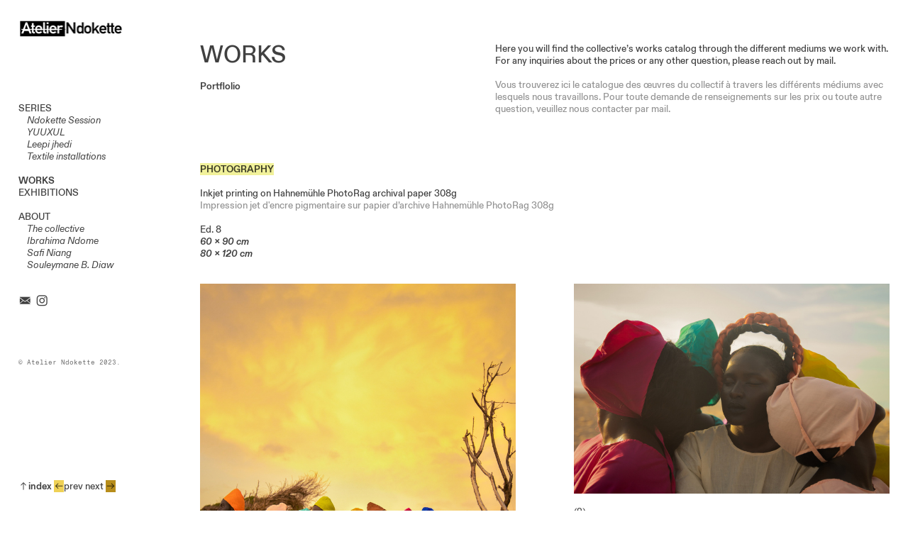

--- FILE ---
content_type: text/html; charset=UTF-8
request_url: https://atelierndokette.com/WORKS
body_size: 36127
content:
<!DOCTYPE html>
<!-- 

        Running on cargo.site

-->
<html lang="en" data-predefined-style="true" data-css-presets="true" data-css-preset data-typography-preset>
	<head>
<script>
				var __cargo_context__ = 'live';
				var __cargo_js_ver__ = 'c=3451682563';
				var __cargo_maint__ = false;
				
				
			</script>
					<meta http-equiv="X-UA-Compatible" content="IE=edge,chrome=1">
		<meta http-equiv="Content-Type" content="text/html; charset=utf-8">
		<meta name="viewport" content="initial-scale=1.0, maximum-scale=1.0, user-scalable=no">
		
			<meta name="robots" content="index,follow">
		<title>WORKS — Atelier Ndokette</title>
		<meta name="description" content="WORKS Portflolio Here you will find the collective’s works catalog through the different mediums we work with. For any inquiries about the prices or any...">
				<meta name="twitter:card" content="summary_large_image">
		<meta name="twitter:title" content="WORKS — Atelier Ndokette">
		<meta name="twitter:description" content="WORKS Portflolio Here you will find the collective’s works catalog through the different mediums we work with. For any inquiries about the prices or any...">
		<meta name="twitter:image" content="https://freight.cargo.site/w/1200/i/2b8fad43581629de3058d8c46b91c1c5004d43dd51a090bcdaf01c826c6c32a7/classicu-2021-10-26-174422.899.jpg">
		<meta property="og:locale" content="en_US">
		<meta property="og:title" content="WORKS — Atelier Ndokette">
		<meta property="og:description" content="WORKS Portflolio Here you will find the collective’s works catalog through the different mediums we work with. For any inquiries about the prices or any...">
		<meta property="og:url" content="https://atelierndokette.com/WORKS">
		<meta property="og:image" content="https://freight.cargo.site/w/1200/i/2b8fad43581629de3058d8c46b91c1c5004d43dd51a090bcdaf01c826c6c32a7/classicu-2021-10-26-174422.899.jpg">
		<meta property="og:type" content="website">

		<link rel="preconnect" href="https://static.cargo.site" crossorigin>
		<link rel="preconnect" href="https://freight.cargo.site" crossorigin>
				<link rel="preconnect" href="https://type.cargo.site" crossorigin>

		<!--<link rel="preload" href="https://static.cargo.site/assets/social/IconFont-Regular-0.9.3.woff2" as="font" type="font/woff" crossorigin>-->

		

		<link href="https://freight.cargo.site/t/original/i/7fe9559006e57e8d426bca55b31eaaad1a4541a41d16c306cdbc6ccbb247add7/Logo-Atelier-Ndokette_v0_1.ico" rel="shortcut icon">
		<link href="https://atelierndokette.com/rss" rel="alternate" type="application/rss+xml" title="Atelier Ndokette feed">

		<link href="https://atelierndokette.com/stylesheet?c=3451682563&1719351942" id="member_stylesheet" rel="stylesheet" type="text/css" />
<style id="">@font-face{font-family:Icons;src:url(https://static.cargo.site/assets/social/IconFont-Regular-0.9.3.woff2);unicode-range:U+E000-E15C,U+F0000,U+FE0E}@font-face{font-family:Icons;src:url(https://static.cargo.site/assets/social/IconFont-Regular-0.9.3.woff2);font-weight:240;unicode-range:U+E000-E15C,U+F0000,U+FE0E}@font-face{font-family:Icons;src:url(https://static.cargo.site/assets/social/IconFont-Regular-0.9.3.woff2);unicode-range:U+E000-E15C,U+F0000,U+FE0E;font-weight:400}@font-face{font-family:Icons;src:url(https://static.cargo.site/assets/social/IconFont-Regular-0.9.3.woff2);unicode-range:U+E000-E15C,U+F0000,U+FE0E;font-weight:600}@font-face{font-family:Icons;src:url(https://static.cargo.site/assets/social/IconFont-Regular-0.9.3.woff2);unicode-range:U+E000-E15C,U+F0000,U+FE0E;font-weight:800}@font-face{font-family:Icons;src:url(https://static.cargo.site/assets/social/IconFont-Regular-0.9.3.woff2);unicode-range:U+E000-E15C,U+F0000,U+FE0E;font-style:italic}@font-face{font-family:Icons;src:url(https://static.cargo.site/assets/social/IconFont-Regular-0.9.3.woff2);unicode-range:U+E000-E15C,U+F0000,U+FE0E;font-weight:200;font-style:italic}@font-face{font-family:Icons;src:url(https://static.cargo.site/assets/social/IconFont-Regular-0.9.3.woff2);unicode-range:U+E000-E15C,U+F0000,U+FE0E;font-weight:400;font-style:italic}@font-face{font-family:Icons;src:url(https://static.cargo.site/assets/social/IconFont-Regular-0.9.3.woff2);unicode-range:U+E000-E15C,U+F0000,U+FE0E;font-weight:600;font-style:italic}@font-face{font-family:Icons;src:url(https://static.cargo.site/assets/social/IconFont-Regular-0.9.3.woff2);unicode-range:U+E000-E15C,U+F0000,U+FE0E;font-weight:800;font-style:italic}body.iconfont-loading,body.iconfont-loading *{color:transparent!important}body{-moz-osx-font-smoothing:grayscale;-webkit-font-smoothing:antialiased;-webkit-text-size-adjust:none}body.no-scroll{overflow:hidden}/*!
 * Content
 */.page{word-wrap:break-word}:focus{outline:0}.pointer-events-none{pointer-events:none}.pointer-events-auto{pointer-events:auto}.pointer-events-none .page_content .audio-player,.pointer-events-none .page_content .shop_product,.pointer-events-none .page_content a,.pointer-events-none .page_content audio,.pointer-events-none .page_content button,.pointer-events-none .page_content details,.pointer-events-none .page_content iframe,.pointer-events-none .page_content img,.pointer-events-none .page_content input,.pointer-events-none .page_content video{pointer-events:auto}.pointer-events-none .page_content *>a,.pointer-events-none .page_content>a{position:relative}s *{text-transform:inherit}#toolset{position:fixed;bottom:10px;right:10px;z-index:8}.mobile #toolset,.template_site_inframe #toolset{display:none}#toolset a{display:block;height:24px;width:24px;margin:0;padding:0;text-decoration:none;background:rgba(0,0,0,.2)}#toolset a:hover{background:rgba(0,0,0,.8)}[data-adminview] #toolset a,[data-adminview] #toolset_admin a{background:rgba(0,0,0,.04);pointer-events:none;cursor:default}#toolset_admin a:active{background:rgba(0,0,0,.7)}#toolset_admin a svg>*{transform:scale(1.1) translate(0,-.5px);transform-origin:50% 50%}#toolset_admin a svg{pointer-events:none;width:100%!important;height:auto!important}#following-container{overflow:auto;-webkit-overflow-scrolling:touch}#following-container iframe{height:100%;width:100%;position:absolute;top:0;left:0;right:0;bottom:0}:root{--following-width:-400px;--following-animation-duration:450ms}@keyframes following-open{0%{transform:translateX(0)}100%{transform:translateX(var(--following-width))}}@keyframes following-open-inverse{0%{transform:translateX(0)}100%{transform:translateX(calc(-1 * var(--following-width)))}}@keyframes following-close{0%{transform:translateX(var(--following-width))}100%{transform:translateX(0)}}@keyframes following-close-inverse{0%{transform:translateX(calc(-1 * var(--following-width)))}100%{transform:translateX(0)}}body.animate-left{animation:following-open var(--following-animation-duration);animation-fill-mode:both;animation-timing-function:cubic-bezier(.24,1,.29,1)}#following-container.animate-left{animation:following-close-inverse var(--following-animation-duration);animation-fill-mode:both;animation-timing-function:cubic-bezier(.24,1,.29,1)}#following-container.animate-left #following-frame{animation:following-close var(--following-animation-duration);animation-fill-mode:both;animation-timing-function:cubic-bezier(.24,1,.29,1)}body.animate-right{animation:following-close var(--following-animation-duration);animation-fill-mode:both;animation-timing-function:cubic-bezier(.24,1,.29,1)}#following-container.animate-right{animation:following-open-inverse var(--following-animation-duration);animation-fill-mode:both;animation-timing-function:cubic-bezier(.24,1,.29,1)}#following-container.animate-right #following-frame{animation:following-open var(--following-animation-duration);animation-fill-mode:both;animation-timing-function:cubic-bezier(.24,1,.29,1)}.slick-slider{position:relative;display:block;-moz-box-sizing:border-box;box-sizing:border-box;-webkit-user-select:none;-moz-user-select:none;-ms-user-select:none;user-select:none;-webkit-touch-callout:none;-khtml-user-select:none;-ms-touch-action:pan-y;touch-action:pan-y;-webkit-tap-highlight-color:transparent}.slick-list{position:relative;display:block;overflow:hidden;margin:0;padding:0}.slick-list:focus{outline:0}.slick-list.dragging{cursor:pointer;cursor:hand}.slick-slider .slick-list,.slick-slider .slick-track{transform:translate3d(0,0,0);will-change:transform}.slick-track{position:relative;top:0;left:0;display:block}.slick-track:after,.slick-track:before{display:table;content:'';width:1px;height:1px;margin-top:-1px;margin-left:-1px}.slick-track:after{clear:both}.slick-loading .slick-track{visibility:hidden}.slick-slide{display:none;float:left;height:100%;min-height:1px}[dir=rtl] .slick-slide{float:right}.content .slick-slide img{display:inline-block}.content .slick-slide img:not(.image-zoom){cursor:pointer}.content .scrub .slick-list,.content .scrub .slick-slide img:not(.image-zoom){cursor:ew-resize}body.slideshow-scrub-dragging *{cursor:ew-resize!important}.content .slick-slide img:not([src]),.content .slick-slide img[src='']{width:100%;height:auto}.slick-slide.slick-loading img{display:none}.slick-slide.dragging img{pointer-events:none}.slick-initialized .slick-slide{display:block}.slick-loading .slick-slide{visibility:hidden}.slick-vertical .slick-slide{display:block;height:auto;border:1px solid transparent}.slick-arrow.slick-hidden{display:none}.slick-arrow{position:absolute;z-index:9;width:0;top:0;height:100%;cursor:pointer;will-change:opacity;-webkit-transition:opacity 333ms cubic-bezier(.4,0,.22,1);transition:opacity 333ms cubic-bezier(.4,0,.22,1)}.slick-arrow.hidden{opacity:0}.slick-arrow svg{position:absolute;width:36px;height:36px;top:0;left:0;right:0;bottom:0;margin:auto;transform:translate(.25px,.25px)}.slick-arrow svg.right-arrow{transform:translate(.25px,.25px) scaleX(-1)}.slick-arrow svg:active{opacity:.75}.slick-arrow svg .arrow-shape{fill:none!important;stroke:#fff;stroke-linecap:square}.slick-arrow svg .arrow-outline{fill:none!important;stroke-width:2.5px;stroke:rgba(0,0,0,.6);stroke-linecap:square}.slick-arrow.slick-next{right:0;text-align:right}.slick-next svg,.wallpaper-navigation .slick-next svg{margin-right:10px}.mobile .slick-next svg{margin-right:10px}.slick-arrow.slick-prev{text-align:left}.slick-prev svg,.wallpaper-navigation .slick-prev svg{margin-left:10px}.mobile .slick-prev svg{margin-left:10px}.loading_animation{display:none;vertical-align:middle;z-index:15;line-height:0;pointer-events:none;border-radius:100%}.loading_animation.hidden{display:none}.loading_animation.pulsing{opacity:0;display:inline-block;animation-delay:.1s;-webkit-animation-delay:.1s;-moz-animation-delay:.1s;animation-duration:12s;animation-iteration-count:infinite;animation:fade-pulse-in .5s ease-in-out;-moz-animation:fade-pulse-in .5s ease-in-out;-webkit-animation:fade-pulse-in .5s ease-in-out;-webkit-animation-fill-mode:forwards;-moz-animation-fill-mode:forwards;animation-fill-mode:forwards}.loading_animation.pulsing.no-delay{animation-delay:0s;-webkit-animation-delay:0s;-moz-animation-delay:0s}.loading_animation div{border-radius:100%}.loading_animation div svg{max-width:100%;height:auto}.loading_animation div,.loading_animation div svg{width:20px;height:20px}.loading_animation.full-width svg{width:100%;height:auto}.loading_animation.full-width.big svg{width:100px;height:100px}.loading_animation div svg>*{fill:#ccc}.loading_animation div{-webkit-animation:spin-loading 12s ease-out;-webkit-animation-iteration-count:infinite;-moz-animation:spin-loading 12s ease-out;-moz-animation-iteration-count:infinite;animation:spin-loading 12s ease-out;animation-iteration-count:infinite}.loading_animation.hidden{display:none}[data-backdrop] .loading_animation{position:absolute;top:15px;left:15px;z-index:99}.loading_animation.position-absolute.middle{top:calc(50% - 10px);left:calc(50% - 10px)}.loading_animation.position-absolute.topleft{top:0;left:0}.loading_animation.position-absolute.middleright{top:calc(50% - 10px);right:1rem}.loading_animation.position-absolute.middleleft{top:calc(50% - 10px);left:1rem}.loading_animation.gray div svg>*{fill:#999}.loading_animation.gray-dark div svg>*{fill:#666}.loading_animation.gray-darker div svg>*{fill:#555}.loading_animation.gray-light div svg>*{fill:#ccc}.loading_animation.white div svg>*{fill:rgba(255,255,255,.85)}.loading_animation.blue div svg>*{fill:#698fff}.loading_animation.inline{display:inline-block;margin-bottom:.5ex}.loading_animation.inline.left{margin-right:.5ex}@-webkit-keyframes fade-pulse-in{0%{opacity:0}50%{opacity:.5}100%{opacity:1}}@-moz-keyframes fade-pulse-in{0%{opacity:0}50%{opacity:.5}100%{opacity:1}}@keyframes fade-pulse-in{0%{opacity:0}50%{opacity:.5}100%{opacity:1}}@-webkit-keyframes pulsate{0%{opacity:1}50%{opacity:0}100%{opacity:1}}@-moz-keyframes pulsate{0%{opacity:1}50%{opacity:0}100%{opacity:1}}@keyframes pulsate{0%{opacity:1}50%{opacity:0}100%{opacity:1}}@-webkit-keyframes spin-loading{0%{transform:rotate(0)}9%{transform:rotate(1050deg)}18%{transform:rotate(-1090deg)}20%{transform:rotate(-1080deg)}23%{transform:rotate(-1080deg)}28%{transform:rotate(-1095deg)}29%{transform:rotate(-1065deg)}34%{transform:rotate(-1080deg)}35%{transform:rotate(-1050deg)}40%{transform:rotate(-1065deg)}41%{transform:rotate(-1035deg)}44%{transform:rotate(-1035deg)}47%{transform:rotate(-2160deg)}50%{transform:rotate(-2160deg)}56%{transform:rotate(45deg)}60%{transform:rotate(45deg)}80%{transform:rotate(6120deg)}100%{transform:rotate(0)}}@keyframes spin-loading{0%{transform:rotate(0)}9%{transform:rotate(1050deg)}18%{transform:rotate(-1090deg)}20%{transform:rotate(-1080deg)}23%{transform:rotate(-1080deg)}28%{transform:rotate(-1095deg)}29%{transform:rotate(-1065deg)}34%{transform:rotate(-1080deg)}35%{transform:rotate(-1050deg)}40%{transform:rotate(-1065deg)}41%{transform:rotate(-1035deg)}44%{transform:rotate(-1035deg)}47%{transform:rotate(-2160deg)}50%{transform:rotate(-2160deg)}56%{transform:rotate(45deg)}60%{transform:rotate(45deg)}80%{transform:rotate(6120deg)}100%{transform:rotate(0)}}[grid-row]{align-items:flex-start;box-sizing:border-box;display:-webkit-box;display:-webkit-flex;display:-ms-flexbox;display:flex;-webkit-flex-wrap:wrap;-ms-flex-wrap:wrap;flex-wrap:wrap}[grid-col]{box-sizing:border-box}[grid-row] [grid-col].empty:after{content:"\0000A0";cursor:text}body.mobile[data-adminview=content-editproject] [grid-row] [grid-col].empty:after{display:none}[grid-col=auto]{-webkit-box-flex:1;-webkit-flex:1;-ms-flex:1;flex:1}[grid-col=x12]{width:100%}[grid-col=x11]{width:50%}[grid-col=x10]{width:33.33%}[grid-col=x9]{width:25%}[grid-col=x8]{width:20%}[grid-col=x7]{width:16.666666667%}[grid-col=x6]{width:14.285714286%}[grid-col=x5]{width:12.5%}[grid-col=x4]{width:11.111111111%}[grid-col=x3]{width:10%}[grid-col=x2]{width:9.090909091%}[grid-col=x1]{width:8.333333333%}[grid-col="1"]{width:8.33333%}[grid-col="2"]{width:16.66667%}[grid-col="3"]{width:25%}[grid-col="4"]{width:33.33333%}[grid-col="5"]{width:41.66667%}[grid-col="6"]{width:50%}[grid-col="7"]{width:58.33333%}[grid-col="8"]{width:66.66667%}[grid-col="9"]{width:75%}[grid-col="10"]{width:83.33333%}[grid-col="11"]{width:91.66667%}[grid-col="12"]{width:100%}body.mobile [grid-responsive] [grid-col]{width:100%;-webkit-box-flex:none;-webkit-flex:none;-ms-flex:none;flex:none}[data-ce-host=true][contenteditable=true] [grid-pad]{pointer-events:none}[data-ce-host=true][contenteditable=true] [grid-pad]>*{pointer-events:auto}[grid-pad="0"]{padding:0}[grid-pad="0.25"]{padding:.125rem}[grid-pad="0.5"]{padding:.25rem}[grid-pad="0.75"]{padding:.375rem}[grid-pad="1"]{padding:.5rem}[grid-pad="1.25"]{padding:.625rem}[grid-pad="1.5"]{padding:.75rem}[grid-pad="1.75"]{padding:.875rem}[grid-pad="2"]{padding:1rem}[grid-pad="2.5"]{padding:1.25rem}[grid-pad="3"]{padding:1.5rem}[grid-pad="3.5"]{padding:1.75rem}[grid-pad="4"]{padding:2rem}[grid-pad="5"]{padding:2.5rem}[grid-pad="6"]{padding:3rem}[grid-pad="7"]{padding:3.5rem}[grid-pad="8"]{padding:4rem}[grid-pad="9"]{padding:4.5rem}[grid-pad="10"]{padding:5rem}[grid-gutter="0"]{margin:0}[grid-gutter="0.5"]{margin:-.25rem}[grid-gutter="1"]{margin:-.5rem}[grid-gutter="1.5"]{margin:-.75rem}[grid-gutter="2"]{margin:-1rem}[grid-gutter="2.5"]{margin:-1.25rem}[grid-gutter="3"]{margin:-1.5rem}[grid-gutter="3.5"]{margin:-1.75rem}[grid-gutter="4"]{margin:-2rem}[grid-gutter="5"]{margin:-2.5rem}[grid-gutter="6"]{margin:-3rem}[grid-gutter="7"]{margin:-3.5rem}[grid-gutter="8"]{margin:-4rem}[grid-gutter="10"]{margin:-5rem}[grid-gutter="12"]{margin:-6rem}[grid-gutter="14"]{margin:-7rem}[grid-gutter="16"]{margin:-8rem}[grid-gutter="18"]{margin:-9rem}[grid-gutter="20"]{margin:-10rem}small{max-width:100%;text-decoration:inherit}img:not([src]),img[src='']{outline:1px solid rgba(177,177,177,.4);outline-offset:-1px;content:url([data-uri])}img.image-zoom{cursor:-webkit-zoom-in;cursor:-moz-zoom-in;cursor:zoom-in}#imprimatur{color:#333;font-size:10px;font-family:-apple-system,BlinkMacSystemFont,"Segoe UI",Roboto,Oxygen,Ubuntu,Cantarell,"Open Sans","Helvetica Neue",sans-serif,"Sans Serif",Icons;/*!System*/position:fixed;opacity:.3;right:-28px;bottom:160px;transform:rotate(270deg);-ms-transform:rotate(270deg);-webkit-transform:rotate(270deg);z-index:8;text-transform:uppercase;color:#999;opacity:.5;padding-bottom:2px;text-decoration:none}.mobile #imprimatur{display:none}bodycopy cargo-link a{font-family:-apple-system,BlinkMacSystemFont,"Segoe UI",Roboto,Oxygen,Ubuntu,Cantarell,"Open Sans","Helvetica Neue",sans-serif,"Sans Serif",Icons;/*!System*/font-size:12px;font-style:normal;font-weight:400;transform:rotate(270deg);text-decoration:none;position:fixed!important;right:-27px;bottom:100px;text-decoration:none;letter-spacing:normal;background:0 0;border:0;border-bottom:0;outline:0}/*! PhotoSwipe Default UI CSS by Dmitry Semenov | photoswipe.com | MIT license */.pswp--has_mouse .pswp__button--arrow--left,.pswp--has_mouse .pswp__button--arrow--right,.pswp__ui{visibility:visible}.pswp--minimal--dark .pswp__top-bar,.pswp__button{background:0 0}.pswp,.pswp__bg,.pswp__container,.pswp__img--placeholder,.pswp__zoom-wrap,.quick-view-navigation{-webkit-backface-visibility:hidden}.pswp__button{cursor:pointer;opacity:1;-webkit-appearance:none;transition:opacity .2s;-webkit-box-shadow:none;box-shadow:none}.pswp__button-close>svg{top:10px;right:10px;margin-left:auto}.pswp--touch .quick-view-navigation{display:none}.pswp__ui{-webkit-font-smoothing:auto;opacity:1;z-index:1550}.quick-view-navigation{will-change:opacity;-webkit-transition:opacity 333ms cubic-bezier(.4,0,.22,1);transition:opacity 333ms cubic-bezier(.4,0,.22,1)}.quick-view-navigation .pswp__group .pswp__button{pointer-events:auto}.pswp__button>svg{position:absolute;width:36px;height:36px}.quick-view-navigation .pswp__group:active svg{opacity:.75}.pswp__button svg .shape-shape{fill:#fff}.pswp__button svg .shape-outline{fill:#000}.pswp__button-prev>svg{top:0;bottom:0;left:10px;margin:auto}.pswp__button-next>svg{top:0;bottom:0;right:10px;margin:auto}.quick-view-navigation .pswp__group .pswp__button-prev{position:absolute;left:0;top:0;width:0;height:100%}.quick-view-navigation .pswp__group .pswp__button-next{position:absolute;right:0;top:0;width:0;height:100%}.quick-view-navigation .close-button,.quick-view-navigation .left-arrow,.quick-view-navigation .right-arrow{transform:translate(.25px,.25px)}.quick-view-navigation .right-arrow{transform:translate(.25px,.25px) scaleX(-1)}.pswp__button svg .shape-outline{fill:transparent!important;stroke:#000;stroke-width:2.5px;stroke-linecap:square}.pswp__button svg .shape-shape{fill:transparent!important;stroke:#fff;stroke-width:1.5px;stroke-linecap:square}.pswp__bg,.pswp__scroll-wrap,.pswp__zoom-wrap{width:100%;position:absolute}.quick-view-navigation .pswp__group .pswp__button-close{margin:0}.pswp__container,.pswp__item,.pswp__zoom-wrap{right:0;bottom:0;top:0;position:absolute;left:0}.pswp__ui--hidden .pswp__button{opacity:.001}.pswp__ui--hidden .pswp__button,.pswp__ui--hidden .pswp__button *{pointer-events:none}.pswp .pswp__ui.pswp__ui--displaynone{display:none}.pswp__element--disabled{display:none!important}/*! PhotoSwipe main CSS by Dmitry Semenov | photoswipe.com | MIT license */.pswp{position:fixed;display:none;height:100%;width:100%;top:0;left:0;right:0;bottom:0;margin:auto;-ms-touch-action:none;touch-action:none;z-index:9999999;-webkit-text-size-adjust:100%;line-height:initial;letter-spacing:initial;outline:0}.pswp img{max-width:none}.pswp--zoom-disabled .pswp__img{cursor:default!important}.pswp--animate_opacity{opacity:.001;will-change:opacity;-webkit-transition:opacity 333ms cubic-bezier(.4,0,.22,1);transition:opacity 333ms cubic-bezier(.4,0,.22,1)}.pswp--open{display:block}.pswp--zoom-allowed .pswp__img{cursor:-webkit-zoom-in;cursor:-moz-zoom-in;cursor:zoom-in}.pswp--zoomed-in .pswp__img{cursor:-webkit-grab;cursor:-moz-grab;cursor:grab}.pswp--dragging .pswp__img{cursor:-webkit-grabbing;cursor:-moz-grabbing;cursor:grabbing}.pswp__bg{left:0;top:0;height:100%;opacity:0;transform:translateZ(0);will-change:opacity}.pswp__scroll-wrap{left:0;top:0;height:100%}.pswp__container,.pswp__zoom-wrap{-ms-touch-action:none;touch-action:none}.pswp__container,.pswp__img{-webkit-user-select:none;-moz-user-select:none;-ms-user-select:none;user-select:none;-webkit-tap-highlight-color:transparent;-webkit-touch-callout:none}.pswp__zoom-wrap{-webkit-transform-origin:left top;-ms-transform-origin:left top;transform-origin:left top;-webkit-transition:-webkit-transform 222ms cubic-bezier(.4,0,.22,1);transition:transform 222ms cubic-bezier(.4,0,.22,1)}.pswp__bg{-webkit-transition:opacity 222ms cubic-bezier(.4,0,.22,1);transition:opacity 222ms cubic-bezier(.4,0,.22,1)}.pswp--animated-in .pswp__bg,.pswp--animated-in .pswp__zoom-wrap{-webkit-transition:none;transition:none}.pswp--hide-overflow .pswp__scroll-wrap,.pswp--hide-overflow.pswp{overflow:hidden}.pswp__img{position:absolute;width:auto;height:auto;top:0;left:0}.pswp__img--placeholder--blank{background:#222}.pswp--ie .pswp__img{width:100%!important;height:auto!important;left:0;top:0}.pswp__ui--idle{opacity:0}.pswp__error-msg{position:absolute;left:0;top:50%;width:100%;text-align:center;font-size:14px;line-height:16px;margin-top:-8px;color:#ccc}.pswp__error-msg a{color:#ccc;text-decoration:underline}.pswp__error-msg{font-family:-apple-system,BlinkMacSystemFont,"Segoe UI",Roboto,Oxygen,Ubuntu,Cantarell,"Open Sans","Helvetica Neue",sans-serif}.quick-view.mouse-down .iframe-item{pointer-events:none!important}.quick-view-caption-positioner{pointer-events:none;width:100%;height:100%}.quick-view-caption-wrapper{margin:auto;position:absolute;bottom:0;left:0;right:0}.quick-view-horizontal-align-left .quick-view-caption-wrapper{margin-left:0}.quick-view-horizontal-align-right .quick-view-caption-wrapper{margin-right:0}[data-quick-view-caption]{transition:.1s opacity ease-in-out;position:absolute;bottom:0;left:0;right:0}.quick-view-horizontal-align-left [data-quick-view-caption]{text-align:left}.quick-view-horizontal-align-right [data-quick-view-caption]{text-align:right}.quick-view-caption{transition:.1s opacity ease-in-out}.quick-view-caption>*{display:inline-block}.quick-view-caption *{pointer-events:auto}.quick-view-caption.hidden{opacity:0}.shop_product .dropdown_wrapper{flex:0 0 100%;position:relative}.shop_product select{appearance:none;-moz-appearance:none;-webkit-appearance:none;outline:0;-webkit-font-smoothing:antialiased;-moz-osx-font-smoothing:grayscale;cursor:pointer;border-radius:0;white-space:nowrap;overflow:hidden!important;text-overflow:ellipsis}.shop_product select.dropdown::-ms-expand{display:none}.shop_product a{cursor:pointer;border-bottom:none;text-decoration:none}.shop_product a.out-of-stock{pointer-events:none}body.audio-player-dragging *{cursor:ew-resize!important}.audio-player{display:inline-flex;flex:1 0 calc(100% - 2px);width:calc(100% - 2px)}.audio-player .button{height:100%;flex:0 0 3.3rem;display:flex}.audio-player .separator{left:3.3rem;height:100%}.audio-player .buffer{width:0%;height:100%;transition:left .3s linear,width .3s linear}.audio-player.seeking .buffer{transition:left 0s,width 0s}.audio-player.seeking{user-select:none;-webkit-user-select:none;cursor:ew-resize}.audio-player.seeking *{user-select:none;-webkit-user-select:none;cursor:ew-resize}.audio-player .bar{overflow:hidden;display:flex;justify-content:space-between;align-content:center;flex-grow:1}.audio-player .progress{width:0%;height:100%;transition:width .3s linear}.audio-player.seeking .progress{transition:width 0s}.audio-player .pause,.audio-player .play{cursor:pointer;height:100%}.audio-player .note-icon{margin:auto 0;order:2;flex:0 1 auto}.audio-player .title{white-space:nowrap;overflow:hidden;text-overflow:ellipsis;pointer-events:none;user-select:none;padding:.5rem 0 .5rem 1rem;margin:auto auto auto 0;flex:0 3 auto;min-width:0;width:100%}.audio-player .total-time{flex:0 1 auto;margin:auto 0}.audio-player .current-time,.audio-player .play-text{flex:0 1 auto;margin:auto 0}.audio-player .stream-anim{user-select:none;margin:auto auto auto 0}.audio-player .stream-anim span{display:inline-block}.audio-player .buffer,.audio-player .current-time,.audio-player .note-svg,.audio-player .play-text,.audio-player .separator,.audio-player .total-time{user-select:none;pointer-events:none}.audio-player .buffer,.audio-player .play-text,.audio-player .progress{position:absolute}.audio-player,.audio-player .bar,.audio-player .button,.audio-player .current-time,.audio-player .note-icon,.audio-player .pause,.audio-player .play,.audio-player .total-time{position:relative}body.mobile .audio-player,body.mobile .audio-player *{-webkit-touch-callout:none}#standalone-admin-frame{border:0;width:400px;position:absolute;right:0;top:0;height:100vh;z-index:99}body[standalone-admin=true] #standalone-admin-frame{transform:translate(0,0)}body[standalone-admin=true] .main_container{width:calc(100% - 400px)}body[standalone-admin=false] #standalone-admin-frame{transform:translate(100%,0)}body[standalone-admin=false] .main_container{width:100%}.toggle_standaloneAdmin{position:fixed;top:0;right:400px;height:40px;width:40px;z-index:999;cursor:pointer;background-color:rgba(0,0,0,.4)}.toggle_standaloneAdmin:active{opacity:.7}body[standalone-admin=false] .toggle_standaloneAdmin{right:0}.toggle_standaloneAdmin *{color:#fff;fill:#fff}.toggle_standaloneAdmin svg{padding:6px;width:100%;height:100%;opacity:.85}body[standalone-admin=false] .toggle_standaloneAdmin #close,body[standalone-admin=true] .toggle_standaloneAdmin #backdropsettings{display:none}.toggle_standaloneAdmin>div{width:100%;height:100%}#admin_toggle_button{position:fixed;top:50%;transform:translate(0,-50%);right:400px;height:36px;width:12px;z-index:999;cursor:pointer;background-color:rgba(0,0,0,.09);padding-left:2px;margin-right:5px}#admin_toggle_button .bar{content:'';background:rgba(0,0,0,.09);position:fixed;width:5px;bottom:0;top:0;z-index:10}#admin_toggle_button:active{background:rgba(0,0,0,.065)}#admin_toggle_button *{color:#fff;fill:#fff}#admin_toggle_button svg{padding:0;width:16px;height:36px;margin-left:1px;opacity:1}#admin_toggle_button svg *{fill:#fff;opacity:1}#admin_toggle_button[data-state=closed] .toggle_admin_close{display:none}#admin_toggle_button[data-state=closed],#admin_toggle_button[data-state=closed] .toggle_admin_open{width:20px;cursor:pointer;margin:0}#admin_toggle_button[data-state=closed] svg{margin-left:2px}#admin_toggle_button[data-state=open] .toggle_admin_open{display:none}select,select *{text-rendering:auto!important}b b{font-weight:inherit}*{-webkit-box-sizing:border-box;-moz-box-sizing:border-box;box-sizing:border-box}customhtml>*{position:relative;z-index:10}body,html{min-height:100vh;margin:0;padding:0}html{touch-action:manipulation;position:relative;background-color:#fff}.main_container{min-height:100vh;width:100%;overflow:hidden}.container{display:-webkit-box;display:-webkit-flex;display:-moz-box;display:-ms-flexbox;display:flex;-webkit-flex-wrap:wrap;-moz-flex-wrap:wrap;-ms-flex-wrap:wrap;flex-wrap:wrap;max-width:100%;width:100%;overflow:visible}.container{align-items:flex-start;-webkit-align-items:flex-start}.page{z-index:2}.page ul li>text-limit{display:block}.content,.content_container,.pinned{-webkit-flex:1 0 auto;-moz-flex:1 0 auto;-ms-flex:1 0 auto;flex:1 0 auto;max-width:100%}.content_container{width:100%}.content_container.full_height{min-height:100vh}.page_background{position:absolute;top:0;left:0;width:100%;height:100%}.page_container{position:relative;overflow:visible;width:100%}.backdrop{position:absolute;top:0;z-index:1;width:100%;height:100%;max-height:100vh}.backdrop>div{position:absolute;top:0;left:0;width:100%;height:100%;-webkit-backface-visibility:hidden;backface-visibility:hidden;transform:translate3d(0,0,0);contain:strict}[data-backdrop].backdrop>div[data-overflowing]{max-height:100vh;position:absolute;top:0;left:0}body.mobile [split-responsive]{display:flex;flex-direction:column}body.mobile [split-responsive] .container{width:100%;order:2}body.mobile [split-responsive] .backdrop{position:relative;height:50vh;width:100%;order:1}body.mobile [split-responsive] [data-auxiliary].backdrop{position:absolute;height:50vh;width:100%;order:1}.page{position:relative;z-index:2}img[data-align=left]{float:left}img[data-align=right]{float:right}[data-rotation]{transform-origin:center center}.content .page_content:not([contenteditable=true]) [data-draggable]{pointer-events:auto!important;backface-visibility:hidden}.preserve-3d{-moz-transform-style:preserve-3d;transform-style:preserve-3d}.content .page_content:not([contenteditable=true]) [data-draggable] iframe{pointer-events:none!important}.dragging-active iframe{pointer-events:none!important}.content .page_content:not([contenteditable=true]) [data-draggable]:active{opacity:1}.content .scroll-transition-fade{transition:transform 1s ease-in-out,opacity .8s ease-in-out}.content .scroll-transition-fade.below-viewport{opacity:0;transform:translateY(40px)}.mobile.full_width .page_container:not([split-layout]) .container_width{width:100%}[data-view=pinned_bottom] .bottom_pin_invisibility{visibility:hidden}.pinned{position:relative;width:100%}.pinned .page_container.accommodate:not(.fixed):not(.overlay){z-index:2}.pinned .page_container.overlay{position:absolute;z-index:4}.pinned .page_container.overlay.fixed{position:fixed}.pinned .page_container.overlay.fixed .page{max-height:100vh;-webkit-overflow-scrolling:touch}.pinned .page_container.overlay.fixed .page.allow-scroll{overflow-y:auto;overflow-x:hidden}.pinned .page_container.overlay.fixed .page.allow-scroll{align-items:flex-start;-webkit-align-items:flex-start}.pinned .page_container .page.allow-scroll::-webkit-scrollbar{width:0;background:0 0;display:none}.pinned.pinned_top .page_container.overlay{left:0;top:0}.pinned.pinned_bottom .page_container.overlay{left:0;bottom:0}div[data-container=set]:empty{margin-top:1px}.thumbnails{position:relative;z-index:1}[thumbnails=grid]{align-items:baseline}[thumbnails=justify] .thumbnail{box-sizing:content-box}[thumbnails][data-padding-zero] .thumbnail{margin-bottom:-1px}[thumbnails=montessori] .thumbnail{pointer-events:auto;position:absolute}[thumbnails] .thumbnail>a{display:block;text-decoration:none}[thumbnails=montessori]{height:0}[thumbnails][data-resizing],[thumbnails][data-resizing] *{cursor:nwse-resize}[thumbnails] .thumbnail .resize-handle{cursor:nwse-resize;width:26px;height:26px;padding:5px;position:absolute;opacity:.75;right:-1px;bottom:-1px;z-index:100}[thumbnails][data-resizing] .resize-handle{display:none}[thumbnails] .thumbnail .resize-handle svg{position:absolute;top:0;left:0}[thumbnails] .thumbnail .resize-handle:hover{opacity:1}[data-can-move].thumbnail .resize-handle svg .resize_path_outline{fill:#fff}[data-can-move].thumbnail .resize-handle svg .resize_path{fill:#000}[thumbnails=montessori] .thumbnail_sizer{height:0;width:100%;position:relative;padding-bottom:100%;pointer-events:none}[thumbnails] .thumbnail img{display:block;min-height:3px;margin-bottom:0}[thumbnails] .thumbnail img:not([src]),img[src=""]{margin:0!important;width:100%;min-height:3px;height:100%!important;position:absolute}[aspect-ratio="1x1"].thumb_image{height:0;padding-bottom:100%;overflow:hidden}[aspect-ratio="4x3"].thumb_image{height:0;padding-bottom:75%;overflow:hidden}[aspect-ratio="16x9"].thumb_image{height:0;padding-bottom:56.25%;overflow:hidden}[thumbnails] .thumb_image{width:100%;position:relative}[thumbnails][thumbnail-vertical-align=top]{align-items:flex-start}[thumbnails][thumbnail-vertical-align=middle]{align-items:center}[thumbnails][thumbnail-vertical-align=bottom]{align-items:baseline}[thumbnails][thumbnail-horizontal-align=left]{justify-content:flex-start}[thumbnails][thumbnail-horizontal-align=middle]{justify-content:center}[thumbnails][thumbnail-horizontal-align=right]{justify-content:flex-end}.thumb_image.default_image>svg{position:absolute;top:0;left:0;bottom:0;right:0;width:100%;height:100%}.thumb_image.default_image{outline:1px solid #ccc;outline-offset:-1px;position:relative}.mobile.full_width [data-view=Thumbnail] .thumbnails_width{width:100%}.content [data-draggable] a:active,.content [data-draggable] img:active{opacity:initial}.content .draggable-dragging{opacity:initial}[data-draggable].draggable_visible{visibility:visible}[data-draggable].draggable_hidden{visibility:hidden}.gallery_card [data-draggable],.marquee [data-draggable]{visibility:inherit}[data-draggable]{visibility:visible;background-color:rgba(0,0,0,.003)}#site_menu_panel_container .image-gallery:not(.initialized){height:0;padding-bottom:100%;min-height:initial}.image-gallery:not(.initialized){min-height:100vh;visibility:hidden;width:100%}.image-gallery .gallery_card img{display:block;width:100%;height:auto}.image-gallery .gallery_card{transform-origin:center}.image-gallery .gallery_card.dragging{opacity:.1;transform:initial!important}.image-gallery:not([image-gallery=slideshow]) .gallery_card iframe:only-child,.image-gallery:not([image-gallery=slideshow]) .gallery_card video:only-child{width:100%;height:100%;top:0;left:0;position:absolute}.image-gallery[image-gallery=slideshow] .gallery_card video[muted][autoplay]:not([controls]),.image-gallery[image-gallery=slideshow] .gallery_card video[muted][data-autoplay]:not([controls]){pointer-events:none}.image-gallery [image-gallery-pad="0"] video:only-child{object-fit:cover;height:calc(100% + 1px)}div.image-gallery>a,div.image-gallery>iframe,div.image-gallery>img,div.image-gallery>video{display:none}[image-gallery-row]{align-items:flex-start;box-sizing:border-box;display:-webkit-box;display:-webkit-flex;display:-ms-flexbox;display:flex;-webkit-flex-wrap:wrap;-ms-flex-wrap:wrap;flex-wrap:wrap}.image-gallery .gallery_card_image{width:100%;position:relative}[data-predefined-style=true] .image-gallery a.gallery_card{display:block;border:none}[image-gallery-col]{box-sizing:border-box}[image-gallery-col=x12]{width:100%}[image-gallery-col=x11]{width:50%}[image-gallery-col=x10]{width:33.33%}[image-gallery-col=x9]{width:25%}[image-gallery-col=x8]{width:20%}[image-gallery-col=x7]{width:16.666666667%}[image-gallery-col=x6]{width:14.285714286%}[image-gallery-col=x5]{width:12.5%}[image-gallery-col=x4]{width:11.111111111%}[image-gallery-col=x3]{width:10%}[image-gallery-col=x2]{width:9.090909091%}[image-gallery-col=x1]{width:8.333333333%}.content .page_content [image-gallery-pad].image-gallery{pointer-events:none}.content .page_content [image-gallery-pad].image-gallery .gallery_card_image>*,.content .page_content [image-gallery-pad].image-gallery .gallery_image_caption{pointer-events:auto}.content .page_content [image-gallery-pad="0"]{padding:0}.content .page_content [image-gallery-pad="0.25"]{padding:.125rem}.content .page_content [image-gallery-pad="0.5"]{padding:.25rem}.content .page_content [image-gallery-pad="0.75"]{padding:.375rem}.content .page_content [image-gallery-pad="1"]{padding:.5rem}.content .page_content [image-gallery-pad="1.25"]{padding:.625rem}.content .page_content [image-gallery-pad="1.5"]{padding:.75rem}.content .page_content [image-gallery-pad="1.75"]{padding:.875rem}.content .page_content [image-gallery-pad="2"]{padding:1rem}.content .page_content [image-gallery-pad="2.5"]{padding:1.25rem}.content .page_content [image-gallery-pad="3"]{padding:1.5rem}.content .page_content [image-gallery-pad="3.5"]{padding:1.75rem}.content .page_content [image-gallery-pad="4"]{padding:2rem}.content .page_content [image-gallery-pad="5"]{padding:2.5rem}.content .page_content [image-gallery-pad="6"]{padding:3rem}.content .page_content [image-gallery-pad="7"]{padding:3.5rem}.content .page_content [image-gallery-pad="8"]{padding:4rem}.content .page_content [image-gallery-pad="9"]{padding:4.5rem}.content .page_content [image-gallery-pad="10"]{padding:5rem}.content .page_content [image-gallery-gutter="0"]{margin:0}.content .page_content [image-gallery-gutter="0.5"]{margin:-.25rem}.content .page_content [image-gallery-gutter="1"]{margin:-.5rem}.content .page_content [image-gallery-gutter="1.5"]{margin:-.75rem}.content .page_content [image-gallery-gutter="2"]{margin:-1rem}.content .page_content [image-gallery-gutter="2.5"]{margin:-1.25rem}.content .page_content [image-gallery-gutter="3"]{margin:-1.5rem}.content .page_content [image-gallery-gutter="3.5"]{margin:-1.75rem}.content .page_content [image-gallery-gutter="4"]{margin:-2rem}.content .page_content [image-gallery-gutter="5"]{margin:-2.5rem}.content .page_content [image-gallery-gutter="6"]{margin:-3rem}.content .page_content [image-gallery-gutter="7"]{margin:-3.5rem}.content .page_content [image-gallery-gutter="8"]{margin:-4rem}.content .page_content [image-gallery-gutter="10"]{margin:-5rem}.content .page_content [image-gallery-gutter="12"]{margin:-6rem}.content .page_content [image-gallery-gutter="14"]{margin:-7rem}.content .page_content [image-gallery-gutter="16"]{margin:-8rem}.content .page_content [image-gallery-gutter="18"]{margin:-9rem}.content .page_content [image-gallery-gutter="20"]{margin:-10rem}[image-gallery=slideshow]:not(.initialized)>*{min-height:1px;opacity:0;min-width:100%}[image-gallery=slideshow][data-constrained-by=height] [image-gallery-vertical-align].slick-track{align-items:flex-start}[image-gallery=slideshow] img.image-zoom:active{opacity:initial}[image-gallery=slideshow].slick-initialized .gallery_card{pointer-events:none}[image-gallery=slideshow].slick-initialized .gallery_card.slick-current{pointer-events:auto}[image-gallery=slideshow] .gallery_card:not(.has_caption){line-height:0}.content .page_content [image-gallery=slideshow].image-gallery>*{pointer-events:auto}.content [image-gallery=slideshow].image-gallery.slick-initialized .gallery_card{overflow:hidden;margin:0;display:flex;flex-flow:row wrap;flex-shrink:0}.content [image-gallery=slideshow].image-gallery.slick-initialized .gallery_card.slick-current{overflow:visible}[image-gallery=slideshow] .gallery_image_caption{opacity:1;transition:opacity .3s;-webkit-transition:opacity .3s;width:100%;margin-left:auto;margin-right:auto;clear:both}[image-gallery-horizontal-align=left] .gallery_image_caption{text-align:left}[image-gallery-horizontal-align=middle] .gallery_image_caption{text-align:center}[image-gallery-horizontal-align=right] .gallery_image_caption{text-align:right}[image-gallery=slideshow][data-slideshow-in-transition] .gallery_image_caption{opacity:0;transition:opacity .3s;-webkit-transition:opacity .3s}[image-gallery=slideshow] .gallery_card_image{width:initial;margin:0;display:inline-block}[image-gallery=slideshow] .gallery_card img{margin:0;display:block}[image-gallery=slideshow][data-exploded]{align-items:flex-start;box-sizing:border-box;display:-webkit-box;display:-webkit-flex;display:-ms-flexbox;display:flex;-webkit-flex-wrap:wrap;-ms-flex-wrap:wrap;flex-wrap:wrap;justify-content:flex-start;align-content:flex-start}[image-gallery=slideshow][data-exploded] .gallery_card{padding:1rem;width:16.666%}[image-gallery=slideshow][data-exploded] .gallery_card_image{height:0;display:block;width:100%}[image-gallery=grid]{align-items:baseline}[image-gallery=grid] .gallery_card.has_caption .gallery_card_image{display:block}[image-gallery=grid] [image-gallery-pad="0"].gallery_card{margin-bottom:-1px}[image-gallery=grid] .gallery_card img{margin:0}[image-gallery=columns] .gallery_card img{margin:0}[image-gallery=justify]{align-items:flex-start}[image-gallery=justify] .gallery_card img{margin:0}[image-gallery=montessori][image-gallery-row]{display:block}[image-gallery=montessori] a.gallery_card,[image-gallery=montessori] div.gallery_card{position:absolute;pointer-events:auto}[image-gallery=montessori][data-can-move] .gallery_card,[image-gallery=montessori][data-can-move] .gallery_card .gallery_card_image,[image-gallery=montessori][data-can-move] .gallery_card .gallery_card_image>*{cursor:move}[image-gallery=montessori]{position:relative;height:0}[image-gallery=freeform] .gallery_card{position:relative}[image-gallery=freeform] [image-gallery-pad="0"].gallery_card{margin-bottom:-1px}[image-gallery-vertical-align]{display:flex;flex-flow:row wrap}[image-gallery-vertical-align].slick-track{display:flex;flex-flow:row nowrap}.image-gallery .slick-list{margin-bottom:-.3px}[image-gallery-vertical-align=top]{align-content:flex-start;align-items:flex-start}[image-gallery-vertical-align=middle]{align-items:center;align-content:center}[image-gallery-vertical-align=bottom]{align-content:flex-end;align-items:flex-end}[image-gallery-horizontal-align=left]{justify-content:flex-start}[image-gallery-horizontal-align=middle]{justify-content:center}[image-gallery-horizontal-align=right]{justify-content:flex-end}.image-gallery[data-resizing],.image-gallery[data-resizing] *{cursor:nwse-resize!important}.image-gallery .gallery_card .resize-handle,.image-gallery .gallery_card .resize-handle *{cursor:nwse-resize!important}.image-gallery .gallery_card .resize-handle{width:26px;height:26px;padding:5px;position:absolute;opacity:.75;right:-1px;bottom:-1px;z-index:10}.image-gallery[data-resizing] .resize-handle{display:none}.image-gallery .gallery_card .resize-handle svg{cursor:nwse-resize!important;position:absolute;top:0;left:0}.image-gallery .gallery_card .resize-handle:hover{opacity:1}[data-can-move].gallery_card .resize-handle svg .resize_path_outline{fill:#fff}[data-can-move].gallery_card .resize-handle svg .resize_path{fill:#000}[image-gallery=montessori] .thumbnail_sizer{height:0;width:100%;position:relative;padding-bottom:100%;pointer-events:none}#site_menu_button{display:block;text-decoration:none;pointer-events:auto;z-index:9;vertical-align:top;cursor:pointer;box-sizing:content-box;font-family:Icons}#site_menu_button.custom_icon{padding:0;line-height:0}#site_menu_button.custom_icon img{width:100%;height:auto}#site_menu_wrapper.disabled #site_menu_button{display:none}#site_menu_wrapper.mobile_only #site_menu_button{display:none}body.mobile #site_menu_wrapper.mobile_only:not(.disabled) #site_menu_button:not(.active){display:block}#site_menu_panel_container[data-type=cargo_menu] #site_menu_panel{display:block;position:fixed;top:0;right:0;bottom:0;left:0;z-index:10;cursor:default}.site_menu{pointer-events:auto;position:absolute;z-index:11;top:0;bottom:0;line-height:0;max-width:400px;min-width:300px;font-size:20px;text-align:left;background:rgba(20,20,20,.95);padding:20px 30px 90px 30px;overflow-y:auto;overflow-x:hidden;display:-webkit-box;display:-webkit-flex;display:-ms-flexbox;display:flex;-webkit-box-orient:vertical;-webkit-box-direction:normal;-webkit-flex-direction:column;-ms-flex-direction:column;flex-direction:column;-webkit-box-pack:start;-webkit-justify-content:flex-start;-ms-flex-pack:start;justify-content:flex-start}body.mobile #site_menu_wrapper .site_menu{-webkit-overflow-scrolling:touch;min-width:auto;max-width:100%;width:100%;padding:20px}#site_menu_wrapper[data-sitemenu-position=bottom-left] #site_menu,#site_menu_wrapper[data-sitemenu-position=top-left] #site_menu{left:0}#site_menu_wrapper[data-sitemenu-position=bottom-right] #site_menu,#site_menu_wrapper[data-sitemenu-position=top-right] #site_menu{right:0}#site_menu_wrapper[data-type=page] .site_menu{right:0;left:0;width:100%;padding:0;margin:0;background:0 0}.site_menu_wrapper.open .site_menu{display:block}.site_menu div{display:block}.site_menu a{text-decoration:none;display:inline-block;color:rgba(255,255,255,.75);max-width:100%;overflow:hidden;white-space:nowrap;text-overflow:ellipsis;line-height:1.4}.site_menu div a.active{color:rgba(255,255,255,.4)}.site_menu div.set-link>a{font-weight:700}.site_menu div.hidden{display:none}.site_menu .close{display:block;position:absolute;top:0;right:10px;font-size:60px;line-height:50px;font-weight:200;color:rgba(255,255,255,.4);cursor:pointer;user-select:none}#site_menu_panel_container .page_container{position:relative;overflow:hidden;background:0 0;z-index:2}#site_menu_panel_container .site_menu_page_wrapper{position:fixed;top:0;left:0;overflow-y:auto;-webkit-overflow-scrolling:touch;height:100%;width:100%;z-index:100}#site_menu_panel_container .site_menu_page_wrapper .backdrop{pointer-events:none}#site_menu_panel_container #site_menu_page_overlay{position:fixed;top:0;right:0;bottom:0;left:0;cursor:default;z-index:1}#shop_button{display:block;text-decoration:none;pointer-events:auto;z-index:9;vertical-align:top;cursor:pointer;box-sizing:content-box;font-family:Icons}#shop_button.custom_icon{padding:0;line-height:0}#shop_button.custom_icon img{width:100%;height:auto}#shop_button.disabled{display:none}.loading[data-loading]{display:none;position:fixed;bottom:8px;left:8px;z-index:100}.new_site_button_wrapper{font-size:1.8rem;font-weight:400;color:rgba(0,0,0,.85);font-family:-apple-system,BlinkMacSystemFont,'Segoe UI',Roboto,Oxygen,Ubuntu,Cantarell,'Open Sans','Helvetica Neue',sans-serif,'Sans Serif',Icons;font-style:normal;line-height:1.4;color:#fff;position:fixed;bottom:0;right:0;z-index:999}body.template_site #toolset{display:none!important}body.mobile .new_site_button{display:none}.new_site_button{display:flex;height:44px;cursor:pointer}.new_site_button .plus{width:44px;height:100%}.new_site_button .plus svg{width:100%;height:100%}.new_site_button .plus svg line{stroke:#000;stroke-width:2px}.new_site_button .plus:after,.new_site_button .plus:before{content:'';width:30px;height:2px}.new_site_button .text{background:#0fce83;display:none;padding:7.5px 15px 7.5px 15px;height:100%;font-size:20px;color:#222}.new_site_button:active{opacity:.8}.new_site_button.show_full .text{display:block}.new_site_button.show_full .plus{display:none}html:not(.admin-wrapper) .template_site #confirm_modal [data-progress] .progress-indicator:after{content:'Generating Site...';padding:7.5px 15px;right:-200px;color:#000}bodycopy svg.marker-overlay,bodycopy svg.marker-overlay *{transform-origin:0 0;-webkit-transform-origin:0 0;box-sizing:initial}bodycopy svg#svgroot{box-sizing:initial}bodycopy svg.marker-overlay{padding:inherit;position:absolute;left:0;top:0;width:100%;height:100%;min-height:1px;overflow:visible;pointer-events:none;z-index:999}bodycopy svg.marker-overlay *{pointer-events:initial}bodycopy svg.marker-overlay text{letter-spacing:initial}bodycopy svg.marker-overlay a{cursor:pointer}.marquee:not(.torn-down){overflow:hidden;width:100%;position:relative;padding-bottom:.25em;padding-top:.25em;margin-bottom:-.25em;margin-top:-.25em;contain:layout}.marquee .marquee_contents{will-change:transform;display:flex;flex-direction:column}.marquee[behavior][direction].torn-down{white-space:normal}.marquee[behavior=bounce] .marquee_contents{display:block;float:left;clear:both}.marquee[behavior=bounce] .marquee_inner{display:block}.marquee[behavior=bounce][direction=vertical] .marquee_contents{width:100%}.marquee[behavior=bounce][direction=diagonal] .marquee_inner:last-child,.marquee[behavior=bounce][direction=vertical] .marquee_inner:last-child{position:relative;visibility:hidden}.marquee[behavior=bounce][direction=horizontal],.marquee[behavior=scroll][direction=horizontal]{white-space:pre}.marquee[behavior=scroll][direction=horizontal] .marquee_contents{display:inline-flex;white-space:nowrap;min-width:100%}.marquee[behavior=scroll][direction=horizontal] .marquee_inner{min-width:100%}.marquee[behavior=scroll] .marquee_inner:first-child{will-change:transform;position:absolute;width:100%;top:0;left:0}.cycle{display:none}</style>
<script type="text/json" data-set="defaults" >{"current_offset":0,"current_page":1,"cargo_url":"atelierndokettebis","is_domain":true,"is_mobile":false,"is_tablet":false,"is_phone":false,"api_path":"https:\/\/atelierndokette.com\/_api","is_editor":false,"is_template":false,"is_direct_link":true,"direct_link_pid":31594234}</script>
<script type="text/json" data-set="DisplayOptions" >{"user_id":1285511,"pagination_count":24,"title_in_project":true,"disable_project_scroll":false,"learning_cargo_seen":true,"resource_url":null,"total_projects":0,"use_sets":null,"sets_are_clickable":null,"set_links_position":null,"sticky_pages":null,"slideshow_responsive":false,"slideshow_thumbnails_header":true,"layout_options":{"content_position":"right_cover","content_width":"80","content_margin":"5","main_margin":"2.5","text_alignment":"text_left","vertical_position":"vertical_top","bgcolor":"rgb(255, 255, 255)","WebFontConfig":{"cargo":{"families":{"Social Variable":{"variants":["n1","n2","n3","n35","n4","n5","n7","n9","i4"]},"Diatype":{"variants":["n2","i2","n3","i3","n4","i4","n5","i5","n7","i7"]},"Monument Grotesk Mono":{"variants":["n2","i2","n3","i3","n4","i4","n5","i5","n7","i7","n8","i8","n9","i9"]}}},"system":{"families":{"-apple-system":{"variants":["n4"]}}}},"links_orientation":"links_horizontal","viewport_size":"phone","mobile_zoom":"24","mobile_view":"desktop","mobile_padding":"-7","mobile_formatting":false,"width_unit":"rem","text_width":"66","is_feed":false,"limit_vertical_images":false,"image_zoom":true,"mobile_images_full_width":true,"responsive_columns":"1","responsive_thumbnails_padding":"0.7","enable_sitemenu":false,"sitemenu_mobileonly":false,"menu_position":"top-left","sitemenu_option":"cargo_menu","responsive_row_height":"75","advanced_padding_enabled":false,"main_margin_top":"2.5","main_margin_right":"2.5","main_margin_bottom":"2.5","main_margin_left":"2.5","mobile_pages_full_width":true,"scroll_transition":true,"image_full_zoom":false,"quick_view_height":"100","quick_view_width":"100","quick_view_alignment":"quick_view_center_center","advanced_quick_view_padding_enabled":false,"quick_view_padding":"2.5","quick_view_padding_top":"2.5","quick_view_padding_bottom":"2.5","quick_view_padding_left":"2.5","quick_view_padding_right":"2.5","quick_content_alignment":"quick_content_center_center","close_quick_view_on_scroll":true,"show_quick_view_ui":true,"quick_view_bgcolor":"rgba(255, 255, 255, 1)","quick_view_caption":false},"element_sort":{"no-group":[{"name":"Navigation","isActive":true},{"name":"Header Text","isActive":true},{"name":"Content","isActive":true},{"name":"Header Image","isActive":false}]},"site_menu_options":{"display_type":"page","enable":true,"mobile_only":true,"position":"top-right","single_page_id":"22104121","icon":"\ue12f","show_homepage":true,"single_page_url":"Menu","custom_icon":false,"overlay_sitemenu_page":false},"ecommerce_options":{"enable_ecommerce_button":false,"shop_button_position":"top-left","shop_icon":"\ue138","custom_icon":false,"shop_icon_text":"Cart","enable_geofencing":false,"enabled_countries":["AF","AX","AL","DZ","AS","AD","AO","AI","AQ","AG","AR","AM","AW","AU","AT","AZ","BS","BH","BD","BB","BY","BE","BZ","BJ","BM","BT","BO","BQ","BA","BW","BV","BR","IO","BN","BG","BF","BI","KH","CM","CA","CV","KY","CF","TD","CL","CN","CX","CC","CO","KM","CG","CD","CK","CR","CI","HR","CU","CW","CY","CZ","DK","DJ","DM","DO","EC","EG","SV","GQ","ER","EE","ET","FK","FO","FJ","FI","FR","GF","PF","TF","GA","GM","GE","DE","GH","GI","GR","GL","GD","GP","GU","GT","GG","GN","GW","GY","HT","HM","VA","HN","HK","HU","IS","IN","ID","IR","IQ","IE","IM","IL","IT","JM","JP","JE","JO","KZ","KE","KI","KP","KR","KW","KG","LA","LV","LB","LS","LR","LY","LI","LT","LU","MO","MK","MG","MW","MY","MV","ML","MT","MH","MQ","MR","MU","YT","MX","FM","MD","MC","MN","ME","MS","MA","MZ","MM","NA","NR","NP","NL","NC","NZ","NI","NE","NG","NU","NF","MP","NO","OM","PK","PW","PS","PA","PG","PY","PE","PH","PN","PL","PT","PR","QA","RE","RO","RU","RW","BL","SH","KN","LC","MF","PM","VC","WS","SM","ST","SA","SN","RS","SC","SL","SG","SX","SK","SI","SB","SO","ZA","GS","SS","ES","LK","SD","SR","SJ","SZ","SE","CH","SY","TW","TJ","TZ","TH","TL","TG","TK","TO","TT","TN","TR","TM","TC","TV","UG","UA","AE","GB","US","UM","UY","UZ","VU","VE","VN","VG","VI","WF","EH","YE","ZM","ZW"],"icon":""}}</script>
<script type="text/json" data-set="Site" >{"id":"1285511","direct_link":"https:\/\/atelierndokette.com","display_url":"atelierndokette.com","site_url":"atelierndokettebis","account_shop_id":15541,"has_ecommerce":false,"has_shop":true,"ecommerce_key_public":null,"cargo_spark_button":false,"following_url":null,"website_title":"Atelier Ndokette","meta_tags":"","meta_description":"","meta_head":"","homepage_id":"22094957","css_url":"https:\/\/atelierndokette.com\/stylesheet","rss_url":"https:\/\/atelierndokette.com\/rss","js_url":"\/_jsapps\/design\/design.js","favicon_url":"https:\/\/freight.cargo.site\/t\/original\/i\/7fe9559006e57e8d426bca55b31eaaad1a4541a41d16c306cdbc6ccbb247add7\/Logo-Atelier-Ndokette_v0_1.ico","home_url":"https:\/\/cargo.site","auth_url":"https:\/\/cargo.site","profile_url":null,"profile_width":0,"profile_height":0,"social_image_url":null,"social_width":0,"social_height":0,"social_description":"Cargo","social_has_image":false,"social_has_description":false,"site_menu_icon":null,"site_menu_has_image":false,"custom_html":"<customhtml><!-- Google tag (gtag.js) -->\n<script async src=\"https:\/\/www.googletagmanager.com\/gtag\/js?id=G-F6VZJ5ZPGM\"><\/script>\n<script>\n  window.dataLayer = window.dataLayer || [];\n  function gtag(){dataLayer.push(arguments);}\n  gtag('js', new Date());\n\n  gtag('config', 'G-F6VZJ5ZPGM');\n<\/script><\/customhtml>","filter":null,"is_editor":false,"use_hi_res":false,"hiq":null,"progenitor_site":"f934","files":[],"resource_url":"atelierndokette.com\/_api\/v0\/site\/1285511"}</script>
<script type="text/json" data-set="ScaffoldingData" >{"id":0,"title":"Atelier Ndokette","project_url":0,"set_id":0,"is_homepage":false,"pin":false,"is_set":true,"in_nav":false,"stack":false,"sort":0,"index":0,"page_count":2,"pin_position":null,"thumbnail_options":null,"pages":[{"id":32820868,"title":"under construction","project_url":"under-construction","set_id":0,"is_homepage":false,"pin":false,"is_set":true,"in_nav":false,"stack":false,"sort":0,"index":0,"page_count":0,"pin_position":null,"thumbnail_options":null,"pages":[]},{"id":22094957,"site_id":1285511,"project_url":"Video-homepage","direct_link":"https:\/\/atelierndokette.com\/Video-homepage","type":"page","title":"Video homepage","title_no_html":"Video homepage","tags":"","display":false,"pin":false,"pin_options":{"position":"top","overlay":true,"fixed":false,"accommodate":true},"in_nav":false,"is_homepage":true,"backdrop_enabled":true,"is_set":false,"stack":false,"excerpt":"Works\nresearch, photography, textile\n\n\n\n\n\nExhibitionsnews, installation views\n\n\n\n\n\nAboutthe collective, the individuals\n\n\n\n\nStory based on true events...","content":"<br><br><br><br><br>\n<br><br><div grid-row=\"\" grid-pad=\"4\" grid-gutter=\"8\" grid-responsive=\"\">\n\t<div grid-col=\"x12\" grid-pad=\"4\"><span style=\"color: #fff;\">\n<a href=\"Ndokette-Session\" rel=\"history\" class=\"image-link\"><img width=\"2267\" height=\"434\" width_o=\"2267\" height_o=\"434\" data-src=\"https:\/\/freight.cargo.site\/t\/original\/i\/bfad6ee9422369aeda40d56ed87d66e2c1366543c7485ea369d50b2255df6430\/Logo-Atelier-Ndokette_v0_1_cropped.png\" data-mid=\"144952109\" border=\"0\" data-scale=\"68\"\/><\/a><\/span><\/div>\n<\/div><div grid-row=\"\" grid-pad=\"4\" grid-gutter=\"8\" grid-responsive=\"\">\n\t<div grid-col=\"x12\" grid-pad=\"4\" class=\"\"><div style=\"text-align: center;\"><span style=\"color: #fff;\"><\/span><\/div><h1><span style=\"color: #fff;\"><span style=\"color: #fff;\"><a href=\"Series-overview\" rel=\"history\">Works<\/a><\/span><\/span><br><\/h1><span style=\"color: #fff;\"><span style=\"color: #fff;\"><font face=\"Monument Grotesk Mono, Icons\"><span style=\"font-size: 13.2019px;\">research, photography, textile<\/span><\/font><br>\n<br>\n<br>\n<a href=\"Exhibitions\" rel=\"history\"><\/a><\/span><\/span><h1><span style=\"color: #fff;\"><a href=\"Exhibitions\" rel=\"history\">Exhibitions<\/a><\/span><\/h1><span style=\"color: #fff;\"><span style=\"color: #fff;\"><font face=\"Monument Grotesk Mono, Icons\">news, installation views<\/font><br>\n<br>\n<br>\n<h1><a href=\"The-collective\" rel=\"history\">About<\/a><\/h1><font face=\"Monument Grotesk Mono, Icons\">the collective, the individuals<\/font><\/span><\/span><br><br><br><br><br><div style=\"text-align: right\"><small><i><b><span style=\"color: #fff;\">Story based on true events ...<\/span><\/b><\/i><\/small><\/div>\n<br>\n<\/div>\n<\/div><br>\n<br>","content_no_html":"\n\n\t\n{image 2 scale=\"68\"}\n\n\tWorksresearch, photography, textile\n\n\nExhibitionsnews, installation views\n\n\nAboutthe collective, the individualsStory based on true events ...\n\n\n\n","content_partial_html":"<br><br><br><br><br>\n<br><br>\n\t<span style=\"color: #fff;\">\n<a href=\"Ndokette-Session\" rel=\"history\" class=\"image-link\"><img width=\"2267\" height=\"434\" width_o=\"2267\" height_o=\"434\" data-src=\"https:\/\/freight.cargo.site\/t\/original\/i\/bfad6ee9422369aeda40d56ed87d66e2c1366543c7485ea369d50b2255df6430\/Logo-Atelier-Ndokette_v0_1_cropped.png\" data-mid=\"144952109\" border=\"0\" data-scale=\"68\"\/><\/a><\/span>\n\n\t<span style=\"color: #fff;\"><\/span><h1><span style=\"color: #fff;\"><span style=\"color: #fff;\"><a href=\"Series-overview\" rel=\"history\">Works<\/a><\/span><\/span><br><\/h1><span style=\"color: #fff;\"><span style=\"color: #fff;\"><span style=\"font-size: 13.2019px;\">research, photography, textile<\/span><br>\n<br>\n<br>\n<a href=\"Exhibitions\" rel=\"history\"><\/a><\/span><\/span><h1><span style=\"color: #fff;\"><a href=\"Exhibitions\" rel=\"history\">Exhibitions<\/a><\/span><\/h1><span style=\"color: #fff;\"><span style=\"color: #fff;\">news, installation views<br>\n<br>\n<br>\n<h1><a href=\"The-collective\" rel=\"history\">About<\/a><\/h1>the collective, the individuals<\/span><\/span><br><br><br><br><br><i><b><span style=\"color: #fff;\">Story based on true events ...<\/span><\/b><\/i>\n<br>\n\n<br>\n<br>","thumb":"123367586","thumb_meta":{"thumbnail_crop":{"percentWidth":"100","marginLeft":0,"marginTop":0,"imageModel":{"id":123367586,"project_id":22094957,"image_ref":"{image 1}","name":"Logo-Atelier-Ndokette_v0_1.png","hash":"695ba7c81b97898e699b043906800ffbbbd3042d83734002dca665a9109e6878","width":4000,"height":4000,"sort":0,"exclude_from_backdrop":false,"date_added":"1635852738"},"stored":{"ratio":100,"crop_ratio":"16x9"},"cropManuallySet":false}},"thumb_is_visible":false,"sort":2,"index":0,"set_id":0,"page_options":{"using_local_css":true,"local_css":"[local-style=\"22094957\"] .container_width {\n}\n\n[local-style=\"22094957\"] body {\n\tbackground-color: initial \/*!variable_defaults*\/;\n}\n\n[local-style=\"22094957\"] .backdrop {\n}\n\n[local-style=\"22094957\"] .page {\n\tmin-height: 100vh \/*!page_height_100vh*\/;\n}\n\n[local-style=\"22094957\"] .page_background {\n\tbackground-color: initial \/*!page_container_bgcolor*\/;\n}\n\n[local-style=\"22094957\"] .content_padding {\n\tpadding-top: 10rem \/*!main_margin*\/;\n\tpadding-bottom: 10rem \/*!main_margin*\/;\n\tpadding-left: 10rem \/*!main_margin*\/;\n\tpadding-right: 10rem \/*!main_margin*\/;\n}\n\n[data-predefined-style=\"true\"] [local-style=\"22094957\"] bodycopy {\n}\n\n[data-predefined-style=\"true\"] [local-style=\"22094957\"] bodycopy a {\n}\n\n[data-predefined-style=\"true\"] [local-style=\"22094957\"] bodycopy a:hover {\n}\n\n[data-predefined-style=\"true\"] [local-style=\"22094957\"] h1 {\n}\n\n[data-predefined-style=\"true\"] [local-style=\"22094957\"] h1 a {\n}\n\n[data-predefined-style=\"true\"] [local-style=\"22094957\"] h1 a:hover {\n}\n\n[data-predefined-style=\"true\"] [local-style=\"22094957\"] h2 {\n\tfont-size: 5.6rem;\n}\n\n[data-predefined-style=\"true\"] [local-style=\"22094957\"] h2 a {\n}\n\n[data-predefined-style=\"true\"] [local-style=\"22094957\"] h2 a:hover {\n}\n\n[data-predefined-style=\"true\"] [local-style=\"22094957\"] small {\n}\n\n[data-predefined-style=\"true\"] [local-style=\"22094957\"] small a {\n}\n\n[data-predefined-style=\"true\"] [local-style=\"22094957\"] small a:hover {\n}\n\n[local-style=\"22094957\"] .container {\n\talign-items: center \/*!vertical_middle*\/;\n\t-webkit-align-items: center \/*!vertical_middle*\/;\n}","local_layout_options":{"split_layout":false,"split_responsive":false,"full_height":true,"advanced_padding_enabled":false,"page_container_bgcolor":"","show_local_thumbs":false,"page_bgcolor":"","vertical_position":"vertical_middle","main_margin":"10","main_margin_top":"10","main_margin_right":"10","main_margin_bottom":"10","main_margin_left":"10"},"pin_options":{"position":"top","overlay":true,"fixed":false,"accommodate":true}},"set_open":false,"images":[{"id":123367586,"project_id":22094957,"image_ref":"{image 1}","name":"Logo-Atelier-Ndokette_v0_1.png","hash":"695ba7c81b97898e699b043906800ffbbbd3042d83734002dca665a9109e6878","width":4000,"height":4000,"sort":0,"exclude_from_backdrop":false,"date_added":"1635852738"},{"id":144952109,"project_id":22094957,"image_ref":"{image 2}","name":"Logo-Atelier-Ndokette_v0_1_cropped.png","hash":"bfad6ee9422369aeda40d56ed87d66e2c1366543c7485ea369d50b2255df6430","width":2267,"height":434,"sort":0,"exclude_from_backdrop":false,"date_added":"1654735428"}],"backdrop":{"id":3710545,"site_id":1285511,"page_id":22094957,"backdrop_id":12,"backdrop_path":"video","is_active":true,"data":{"video_url":"https:\/\/vimeo.com\/556856662","scale_option":"cover","margin":-100,"limit_size":false,"preset_image":"\/_jsapps\/backdrop\/video\/assets\/interlace.png","alpha":65,"color":"rgba(51,51,51,1)","use_mobile_image":false,"image":"123027147","hex":"#333","backdrop_viewport_lock":true,"using_preset":true,"preset_width":"1px","preset_height":"3px","image_active":true,"requires_webgl":"false"}}},{"id":22094400,"site_id":1285511,"project_url":"Mobile-header","direct_link":"https:\/\/atelierndokette.com\/Mobile-header","type":"page","title":"Mobile header","title_no_html":"Mobile header","tags":"","display":false,"pin":true,"pin_options":{"position":"top","overlay":true,"exclude_desktop":true,"accommodate":true,"fixed":true},"in_nav":false,"is_homepage":false,"backdrop_enabled":false,"is_set":false,"stack":false,"excerpt":"","content":"<div grid-row=\"\" grid-pad=\"10\" grid-gutter=\"20\" grid-responsive=\"\">\n\t<div grid-col=\"x12\" grid-pad=\"10\">\n<div class=\"image-gallery\" data-gallery=\"%7B%22mode_id%22%3A4%2C%22gallery_instance_id%22%3A1%2C%22name%22%3A%22Montessori%22%2C%22path%22%3A%22montessori%22%2C%22data%22%3A%7B%22height%22%3A5.743273048081165%2C%22lowest_y%22%3A0%2C%22max_y%22%3A5.743273048081165%2C%22responsive%22%3Afalse%2C%22image_padding%22%3A2%2C%22snap_to_grid%22%3Atrue%2C%22user_interactive%22%3Afalse%2C%22zero_height%22%3Atrue%2C%22mobile_data%22%3A%7B%22columns%22%3A2%2C%22column_size%22%3A11%2C%22image_padding%22%3A1%2C%22mobile_design_path%22%3A%22columns%22%2C%22separate_mobile_view%22%3Atrue%7D%2C%22meta_data%22%3A%7B%220%22%3A%7B%22width%22%3A30%2C%22x%22%3A0%2C%22y%22%3A0%2C%22z%22%3A1%7D%7D%2C%22captions%22%3Atrue%7D%7D\">\n<a rel=\"history\" href=\"Video-homepage\" class=\"image-link\"><img width=\"2267\" height=\"434\" width_o=\"2267\" height_o=\"434\" data-src=\"https:\/\/freight.cargo.site\/t\/original\/i\/8bab5f6a8ad0036659d5cea36fd888305fcb619d4c57e92c711ee948fd7e86ca\/Logo-Atelier-Ndokette_v0_1_cropped.png\" data-mid=\"123369491\" border=\"0\" data-no-zoom=\"true\"\/><\/a>\n<\/div><\/div>\n<\/div>","content_no_html":"\n\t\n\n{image 2 no-zoom=\"true\"}\n\n","content_partial_html":"\n\t\n\n<a rel=\"history\" href=\"Video-homepage\" class=\"image-link\"><img width=\"2267\" height=\"434\" width_o=\"2267\" height_o=\"434\" data-src=\"https:\/\/freight.cargo.site\/t\/original\/i\/8bab5f6a8ad0036659d5cea36fd888305fcb619d4c57e92c711ee948fd7e86ca\/Logo-Atelier-Ndokette_v0_1_cropped.png\" data-mid=\"123369491\" border=\"0\" data-no-zoom=\"true\"\/><\/a>\n\n","thumb":"123369491","thumb_meta":{"thumbnail_crop":{"percentWidth":"100","marginLeft":0,"marginTop":0,"imageModel":{"id":123369491,"project_id":22094400,"image_ref":"{image 2}","name":"Logo-Atelier-Ndokette_v0_1_cropped.png","hash":"8bab5f6a8ad0036659d5cea36fd888305fcb619d4c57e92c711ee948fd7e86ca","width":2267,"height":434,"sort":0,"exclude_from_backdrop":false,"date_added":"1635853615"},"stored":{"ratio":19.144243493604,"crop_ratio":"16x9"},"cropManuallySet":false}},"thumb_is_visible":false,"sort":4,"index":0,"set_id":0,"page_options":{"using_local_css":false,"local_css":"[local-style=\"22094400\"] .container_width {\n}\n\n[local-style=\"22094400\"] body {\n\tbackground-color: initial \/*!variable_defaults*\/;\n}\n\n[local-style=\"22094400\"] .backdrop {\n}\n\n[local-style=\"22094400\"] .page {\n}\n\n[local-style=\"22094400\"] .page_background {\n\tbackground-color: initial \/*!page_container_bgcolor*\/;\n}\n\n[local-style=\"22094400\"] .content_padding {\n}\n\n[data-predefined-style=\"true\"] [local-style=\"22094400\"] bodycopy {\n}\n\n[data-predefined-style=\"true\"] [local-style=\"22094400\"] bodycopy a {\n}\n\n[data-predefined-style=\"true\"] [local-style=\"22094400\"] bodycopy a:hover {\n}\n\n[data-predefined-style=\"true\"] [local-style=\"22094400\"] h1 {\n}\n\n[data-predefined-style=\"true\"] [local-style=\"22094400\"] h1 a {\n}\n\n[data-predefined-style=\"true\"] [local-style=\"22094400\"] h1 a:hover {\n}\n\n[data-predefined-style=\"true\"] [local-style=\"22094400\"] h2 {\n}\n\n[data-predefined-style=\"true\"] [local-style=\"22094400\"] h2 a {\n}\n\n[data-predefined-style=\"true\"] [local-style=\"22094400\"] h2 a:hover {\n}\n\n[data-predefined-style=\"true\"] [local-style=\"22094400\"] small {\n}\n\n[data-predefined-style=\"true\"] [local-style=\"22094400\"] small a {\n}\n\n[data-predefined-style=\"true\"] [local-style=\"22094400\"] small a:hover {\n}","local_layout_options":{"split_layout":false,"split_responsive":false,"full_height":false,"advanced_padding_enabled":false,"page_container_bgcolor":"","show_local_thumbs":false,"page_bgcolor":""},"pin_options":{"position":"top","overlay":true,"exclude_desktop":true,"accommodate":true,"fixed":true}},"set_open":false,"images":[{"id":123369491,"project_id":22094400,"image_ref":"{image 2}","name":"Logo-Atelier-Ndokette_v0_1_cropped.png","hash":"8bab5f6a8ad0036659d5cea36fd888305fcb619d4c57e92c711ee948fd7e86ca","width":2267,"height":434,"sort":0,"exclude_from_backdrop":false,"date_added":"1635853615"}],"backdrop":null},{"id":32820517,"site_id":1285511,"project_url":"Page-nav-mobile-prev","direct_link":"https:\/\/atelierndokette.com\/Page-nav-mobile-prev","type":"page","title":"Page nav mobile prev","title_no_html":"Page nav mobile prev","tags":"","display":false,"pin":true,"pin_options":{"position":"bottom","overlay":true,"fixed":true,"exclude_mobile":false,"accommodate":false,"exclude_desktop":true},"in_nav":false,"is_homepage":false,"backdrop_enabled":false,"is_set":false,"stack":false,"excerpt":"\ue04a\ufe0e\ufe0e\ufe0eprev","content":"<span style=\"color: #fff; background-color: #747474;\"><b><a href=\"Series-overview\" rel=\"history\"><\/a><\/b><a href=\"#\" rel=\"prev_page\"><span style=\"color: #fff; background-color: #747474;\"><span style=\"color: #c5bcbc;\">\ue04a\ufe0e\ufe0e\ufe0e<\/span>prev<\/span><\/a><a href=\"#\" rel=\"next_page\"><\/a><\/span>","content_no_html":"\ue04a\ufe0e\ufe0e\ufe0eprev","content_partial_html":"<span style=\"color: #fff; background-color: #747474;\"><b><a href=\"Series-overview\" rel=\"history\"><\/a><\/b><a href=\"#\" rel=\"prev_page\"><span style=\"color: #fff; background-color: #747474;\"><span style=\"color: #c5bcbc;\">\ue04a\ufe0e\ufe0e\ufe0e<\/span>prev<\/span><\/a><a href=\"#\" rel=\"next_page\"><\/a><\/span>","thumb":"","thumb_meta":null,"thumb_is_visible":false,"sort":5,"index":0,"set_id":0,"page_options":{"using_local_css":true,"local_css":"[local-style=\"32820517\"] .container_width {\n\twidth: 20% \/*!variable_defaults*\/;\n}\n\n[local-style=\"32820517\"] body {\n\tbackground-color: initial \/*!variable_defaults*\/;\n}\n\n[local-style=\"32820517\"] .backdrop {\n}\n\n[local-style=\"32820517\"] .page {\n\tmin-height: 100vh \/*!page_height_100vh*\/;\n}\n\n[local-style=\"32820517\"] .page_background {\n\tbackground-color: initial \/*!page_container_bgcolor*\/;\n}\n\n[local-style=\"32820517\"] .content_padding {\n\tpadding-right: 1rem \/*!main_margin*\/;\n}\n\n[data-predefined-style=\"true\"] [local-style=\"32820517\"] bodycopy {\n}\n\n[data-predefined-style=\"true\"] [local-style=\"32820517\"] bodycopy a {\n}\n\n[data-predefined-style=\"true\"] [local-style=\"32820517\"] bodycopy a:hover {\n}\n\n[data-predefined-style=\"true\"] [local-style=\"32820517\"] h1 {\n}\n\n[data-predefined-style=\"true\"] [local-style=\"32820517\"] h1 a {\n}\n\n[data-predefined-style=\"true\"] [local-style=\"32820517\"] h1 a:hover {\n}\n\n[data-predefined-style=\"true\"] [local-style=\"32820517\"] h2 {\n}\n\n[data-predefined-style=\"true\"] [local-style=\"32820517\"] h2 a {\n}\n\n[data-predefined-style=\"true\"] [local-style=\"32820517\"] h2 a:hover {\n}\n\n[data-predefined-style=\"true\"] [local-style=\"32820517\"] small {\n}\n\n[data-predefined-style=\"true\"] [local-style=\"32820517\"] small a {\n}\n\n[data-predefined-style=\"true\"] [local-style=\"32820517\"] small a:hover {\n}\n\n[local-style=\"32820517\"] .container {\n\tmargin-left: 0 \/*!content_left*\/;\n\tmargin-right: auto \/*!content_left*\/;\n\talign-items: flex-end \/*!vertical_bottom*\/;\n\t-webkit-align-items: flex-end \/*!vertical_bottom*\/;\n}","local_layout_options":{"split_layout":false,"split_responsive":false,"content_position":"left_cover","content_width":"20","full_height":true,"advanced_padding_enabled":true,"page_container_bgcolor":"","show_local_thumbs":false,"page_bgcolor":"","main_margin_right":"1","vertical_position":"vertical_bottom"},"pin_options":{"position":"bottom","overlay":true,"fixed":true,"exclude_mobile":false,"accommodate":false,"exclude_desktop":true}},"set_open":false,"images":[],"backdrop":null},{"id":32820674,"site_id":1285511,"project_url":"Page-nav-mobile-index","direct_link":"https:\/\/atelierndokette.com\/Page-nav-mobile-index","type":"page","title":"Page nav mobile index","title_no_html":"Page nav mobile index","tags":"","display":false,"pin":true,"pin_options":{"position":"bottom","overlay":true,"fixed":true,"exclude_mobile":false,"accommodate":false,"exclude_desktop":true},"in_nav":false,"is_homepage":false,"backdrop_enabled":false,"is_set":false,"stack":false,"excerpt":"\ue04c\ufe0e\ufe0e\ufe0eindex","content":"<b><a href=\"Series-overview\" rel=\"history\"><\/a><\/b><div style=\"text-align: center\"><a href=\"Series-overview\" rel=\"history\"><span style=\"color: rgb(0, 0, 0); background-color: rgb(242, 218, 63);\"><b>\ue04c\ufe0e\ufe0e\ufe0eindex<\/b><span style=\"color: rgb(227, 227, 227);\"> <\/span><\/span><\/a><\/div><span style=\"color: #fff; background-color: #747474;\"><a href=\"#\" rel=\"next_page\"><\/a><\/span>","content_no_html":"\ue04c\ufe0e\ufe0e\ufe0eindex ","content_partial_html":"<b><a href=\"Series-overview\" rel=\"history\"><\/a><\/b><a href=\"Series-overview\" rel=\"history\"><span style=\"color: rgb(0, 0, 0); background-color: rgb(242, 218, 63);\"><b>\ue04c\ufe0e\ufe0e\ufe0eindex<\/b><span style=\"color: rgb(227, 227, 227);\"> <\/span><\/span><\/a><span style=\"color: #fff; background-color: #747474;\"><a href=\"#\" rel=\"next_page\"><\/a><\/span>","thumb":"","thumb_meta":null,"thumb_is_visible":false,"sort":6,"index":0,"set_id":0,"page_options":{"using_local_css":true,"local_css":"[local-style=\"32820674\"] .container_width {\n\twidth: 20% \/*!variable_defaults*\/;\n}\n\n[local-style=\"32820674\"] body {\n\tbackground-color: initial \/*!variable_defaults*\/;\n}\n\n[local-style=\"32820674\"] .backdrop {\n}\n\n[local-style=\"32820674\"] .page {\n\tmin-height: 100vh \/*!page_height_100vh*\/;\n}\n\n[local-style=\"32820674\"] .page_background {\n\tbackground-color: initial \/*!page_container_bgcolor*\/;\n}\n\n[local-style=\"32820674\"] .content_padding {\n\tpadding-right: 1rem \/*!main_margin*\/;\n}\n\n[data-predefined-style=\"true\"] [local-style=\"32820674\"] bodycopy {\n}\n\n[data-predefined-style=\"true\"] [local-style=\"32820674\"] bodycopy a {\n}\n\n[data-predefined-style=\"true\"] [local-style=\"32820674\"] bodycopy a:hover {\n}\n\n[data-predefined-style=\"true\"] [local-style=\"32820674\"] h1 {\n}\n\n[data-predefined-style=\"true\"] [local-style=\"32820674\"] h1 a {\n}\n\n[data-predefined-style=\"true\"] [local-style=\"32820674\"] h1 a:hover {\n}\n\n[data-predefined-style=\"true\"] [local-style=\"32820674\"] h2 {\n}\n\n[data-predefined-style=\"true\"] [local-style=\"32820674\"] h2 a {\n}\n\n[data-predefined-style=\"true\"] [local-style=\"32820674\"] h2 a:hover {\n}\n\n[data-predefined-style=\"true\"] [local-style=\"32820674\"] small {\n}\n\n[data-predefined-style=\"true\"] [local-style=\"32820674\"] small a {\n}\n\n[data-predefined-style=\"true\"] [local-style=\"32820674\"] small a:hover {\n}\n\n[local-style=\"32820674\"] .container {\n\tmargin-left: 0 \/*!content_left*\/;\n\tmargin-right: auto \/*!content_left*\/;\n\talign-items: flex-end \/*!vertical_bottom*\/;\n\t-webkit-align-items: flex-end \/*!vertical_bottom*\/;\n}","local_layout_options":{"split_layout":false,"split_responsive":false,"content_position":"left_cover","content_width":"20","full_height":true,"advanced_padding_enabled":true,"page_container_bgcolor":"","show_local_thumbs":false,"page_bgcolor":"","main_margin_right":"1","vertical_position":"vertical_bottom"},"pin_options":{"position":"bottom","overlay":true,"fixed":true,"exclude_mobile":false,"accommodate":false,"exclude_desktop":true}},"set_open":false,"images":[],"backdrop":null},{"id":32820644,"site_id":1285511,"project_url":"Page-nav-mobile-next","direct_link":"https:\/\/atelierndokette.com\/Page-nav-mobile-next","type":"page","title":"Page nav mobile next","title_no_html":"Page nav mobile next","tags":"","display":false,"pin":true,"pin_options":{"position":"bottom","overlay":true,"fixed":true,"exclude_mobile":false,"accommodate":false,"exclude_desktop":true},"in_nav":false,"is_homepage":false,"backdrop_enabled":false,"is_set":false,"stack":false,"excerpt":"next\ue04b\ufe0e\ufe0e\ufe0e","content":"<div style=\"text-align: right\"><span style=\"color: #fff; background-color: #747474;\"><b><\/b><span style=\"color: rgb(255, 255, 255); background-color: #747474;\"><a href=\"#\" rel=\"next_page\"><span style=\"color: rgb(255, 255, 255);\">next\ue04b\ufe0e\ufe0e\ufe0e<\/span><\/a><\/span><\/span><\/div>","content_no_html":"next\ue04b\ufe0e\ufe0e\ufe0e","content_partial_html":"<span style=\"color: #fff; background-color: #747474;\"><b><\/b><span style=\"color: rgb(255, 255, 255); background-color: #747474;\"><a href=\"#\" rel=\"next_page\"><span style=\"color: rgb(255, 255, 255);\">next\ue04b\ufe0e\ufe0e\ufe0e<\/span><\/a><\/span><\/span>","thumb":"","thumb_meta":{"thumbnail_crop":null},"thumb_is_visible":false,"sort":7,"index":0,"set_id":0,"page_options":{"using_local_css":true,"local_css":"[local-style=\"32820644\"] .container_width {\n\twidth: 20% \/*!variable_defaults*\/;\n}\n\n[local-style=\"32820644\"] body {\n\tbackground-color: initial \/*!variable_defaults*\/;\n}\n\n[local-style=\"32820644\"] .backdrop {\n}\n\n[local-style=\"32820644\"] .page {\n\tmin-height: 100vh \/*!page_height_100vh*\/;\n}\n\n[local-style=\"32820644\"] .page_background {\n\tbackground-color: initial \/*!page_container_bgcolor*\/;\n}\n\n[local-style=\"32820644\"] .content_padding {\n\tpadding-right: 1rem \/*!main_margin*\/;\n}\n\n[data-predefined-style=\"true\"] [local-style=\"32820644\"] bodycopy {\n}\n\n[data-predefined-style=\"true\"] [local-style=\"32820644\"] bodycopy a {\n}\n\n[data-predefined-style=\"true\"] [local-style=\"32820644\"] bodycopy a:hover {\n}\n\n[data-predefined-style=\"true\"] [local-style=\"32820644\"] h1 {\n}\n\n[data-predefined-style=\"true\"] [local-style=\"32820644\"] h1 a {\n}\n\n[data-predefined-style=\"true\"] [local-style=\"32820644\"] h1 a:hover {\n}\n\n[data-predefined-style=\"true\"] [local-style=\"32820644\"] h2 {\n}\n\n[data-predefined-style=\"true\"] [local-style=\"32820644\"] h2 a {\n}\n\n[data-predefined-style=\"true\"] [local-style=\"32820644\"] h2 a:hover {\n}\n\n[data-predefined-style=\"true\"] [local-style=\"32820644\"] small {\n}\n\n[data-predefined-style=\"true\"] [local-style=\"32820644\"] small a {\n}\n\n[data-predefined-style=\"true\"] [local-style=\"32820644\"] small a:hover {\n}\n\n[local-style=\"32820644\"] .container {\n\tmargin-left: 0 \/*!content_left*\/;\n\tmargin-right: auto \/*!content_left*\/;\n\talign-items: flex-end \/*!vertical_bottom*\/;\n\t-webkit-align-items: flex-end \/*!vertical_bottom*\/;\n}","local_layout_options":{"split_layout":false,"split_responsive":false,"content_position":"left_cover","content_width":"20","full_height":true,"advanced_padding_enabled":true,"page_container_bgcolor":"","show_local_thumbs":false,"page_bgcolor":"","main_margin_right":"1","vertical_position":"vertical_bottom"},"pin_options":{"position":"bottom","overlay":true,"fixed":true,"exclude_mobile":false,"accommodate":false,"exclude_desktop":true}},"set_open":false,"images":[],"backdrop":null},{"id":32822221,"title":"Pages and desktop nav","project_url":"Pages-and-desktop-nav","set_id":0,"is_homepage":false,"pin":false,"is_set":true,"in_nav":false,"stack":false,"sort":8,"index":1,"page_count":11,"pin_position":null,"thumbnail_options":null,"pages":[{"id":22094411,"site_id":1285511,"project_url":"Page-nav","direct_link":"https:\/\/atelierndokette.com\/Page-nav","type":"page","title":"Page nav","title_no_html":"Page nav","tags":"","display":false,"pin":true,"pin_options":{"position":"bottom","overlay":true,"fixed":true,"exclude_mobile":true,"accommodate":false},"in_nav":false,"is_homepage":false,"backdrop_enabled":false,"is_set":false,"stack":false,"excerpt":"\ue04c\ufe0e\ufe0e\ufe0eindex \ue04a\ufe0e\ufe0e\ufe0eprev\u00a0next \ue04b\ufe0e\ufe0e\ufe0e","content":"<b><a href=\"Series-overview\" rel=\"history\">\ue04c\ufe0e\ufe0e\ufe0eindex<\/a><\/b> <a href=\"#\" rel=\"prev_page\"><span style=\"background-color: #efd156;\">\ue04a\ufe0e\ufe0e\ufe0e<\/span>prev<\/a>&nbsp;<a href=\"#\" rel=\"next_page\">next <span style=\"background-color: #b78d1b;\">\ue04b\ufe0e\ufe0e\ufe0e<\/span><\/a>","content_no_html":"\ue04c\ufe0e\ufe0e\ufe0eindex \ue04a\ufe0e\ufe0e\ufe0eprev&nbsp;next \ue04b\ufe0e\ufe0e\ufe0e","content_partial_html":"<b><a href=\"Series-overview\" rel=\"history\">\ue04c\ufe0e\ufe0e\ufe0eindex<\/a><\/b> <a href=\"#\" rel=\"prev_page\"><span style=\"background-color: #efd156;\">\ue04a\ufe0e\ufe0e\ufe0e<\/span>prev<\/a>&nbsp;<a href=\"#\" rel=\"next_page\">next <span style=\"background-color: #b78d1b;\">\ue04b\ufe0e\ufe0e\ufe0e<\/span><\/a>","thumb":"","thumb_meta":null,"thumb_is_visible":false,"sort":9,"index":0,"set_id":32822221,"page_options":{"using_local_css":true,"local_css":"[local-style=\"22094411\"] .container_width {\n\twidth: 20% \/*!variable_defaults*\/;\n}\n\n[local-style=\"22094411\"] body {\n\tbackground-color: initial \/*!variable_defaults*\/;\n}\n\n[local-style=\"22094411\"] .backdrop {\n}\n\n[local-style=\"22094411\"] .page {\n\tmin-height: 100vh \/*!page_height_100vh*\/;\n}\n\n[local-style=\"22094411\"] .page_background {\n\tbackground-color: initial \/*!page_container_bgcolor*\/;\n}\n\n[local-style=\"22094411\"] .content_padding {\n\tpadding-right: 1rem \/*!main_margin*\/;\n}\n\n[data-predefined-style=\"true\"] [local-style=\"22094411\"] bodycopy {\n}\n\n[data-predefined-style=\"true\"] [local-style=\"22094411\"] bodycopy a {\n}\n\n[data-predefined-style=\"true\"] [local-style=\"22094411\"] bodycopy a:hover {\n}\n\n[data-predefined-style=\"true\"] [local-style=\"22094411\"] h1 {\n}\n\n[data-predefined-style=\"true\"] [local-style=\"22094411\"] h1 a {\n}\n\n[data-predefined-style=\"true\"] [local-style=\"22094411\"] h1 a:hover {\n}\n\n[data-predefined-style=\"true\"] [local-style=\"22094411\"] h2 {\n}\n\n[data-predefined-style=\"true\"] [local-style=\"22094411\"] h2 a {\n}\n\n[data-predefined-style=\"true\"] [local-style=\"22094411\"] h2 a:hover {\n}\n\n[data-predefined-style=\"true\"] [local-style=\"22094411\"] small {\n}\n\n[data-predefined-style=\"true\"] [local-style=\"22094411\"] small a {\n}\n\n[data-predefined-style=\"true\"] [local-style=\"22094411\"] small a:hover {\n}\n\n[local-style=\"22094411\"] .container {\n\tmargin-left: 0 \/*!content_left*\/;\n\tmargin-right: auto \/*!content_left*\/;\n\talign-items: flex-end \/*!vertical_bottom*\/;\n\t-webkit-align-items: flex-end \/*!vertical_bottom*\/;\n}","local_layout_options":{"split_layout":false,"split_responsive":false,"content_position":"left_cover","content_width":"20","full_height":true,"advanced_padding_enabled":true,"page_container_bgcolor":"","show_local_thumbs":false,"page_bgcolor":"","main_margin_right":"1","vertical_position":"vertical_bottom"},"pin_options":{"position":"bottom","overlay":true,"fixed":true,"exclude_mobile":true,"accommodate":false}},"set_open":false,"images":[],"backdrop":null},{"id":22094412,"site_id":1285511,"project_url":"Desktop-menu-Left-Nav","direct_link":"https:\/\/atelierndokette.com\/Desktop-menu-Left-Nav","type":"page","title":"Desktop menu - Left Nav","title_no_html":"Desktop menu - Left Nav","tags":"","display":false,"pin":true,"pin_options":{"position":"top","overlay":true,"fixed":true,"exclude_mobile":true,"accommodate":false},"in_nav":false,"is_homepage":false,"backdrop_enabled":false,"is_set":false,"stack":false,"excerpt":"A collective of artists(1).\n\n(1): someone who is feeling something\n\n\n\nSERIES \u00a0 \u00a0\u00a0\n\n\u00a0 \u00a0 Ndokette Session\n\n\u00a0 \u00a0 YUUXUL\n\u00a0 \u00a0 \n\n\u00a0 \u00a0 Leepi jhedi\n\n\u00a0 \u00a0 Textile...","content":"<a href=\"Video-homepage\" rel=\"history\" class=\"image-link\"><img width=\"2267\" height=\"434\" width_o=\"2267\" height_o=\"434\" data-src=\"https:\/\/freight.cargo.site\/t\/original\/i\/8bab5f6a8ad0036659d5cea36fd888305fcb619d4c57e92c711ee948fd7e86ca\/Logo-Atelier-Ndokette_v0_1_cropped.png\" data-mid=\"123369378\" border=\"0\" data-scale=\"68\"\/><\/a>\n<i><small>A collective of artists<sup>(1)<\/sup>.<br>\n(1): someone who is feeling something<\/small><\/i><br>\n<br>\n<a href=\"Series-overview\" rel=\"history\">SERIES<\/a> &nbsp; &nbsp;&nbsp;<br>\n&nbsp; &nbsp; <i><a href=\"Ndokette-Session\" rel=\"history\">Ndokette Session<\/a><br>\n&nbsp; &nbsp; <a href=\"YUUXULs\" rel=\"history\">YUUXUL<\/a>\n&nbsp; &nbsp; <br>\n&nbsp; &nbsp; <a href=\"Leepi-Jhedi\" rel=\"history\">Leepi jhedi<\/a><a href=\"Rabaal-paintings\" rel=\"history\"><\/a><br>\n&nbsp; &nbsp; <a href=\"Textile-installations\" rel=\"history\">Textile installations<\/a><br><\/i>\n<br>\n<a href=\"WORKS\" rel=\"history\">WORKS<\/a>\n<br><a href=\"Exhibitions\" rel=\"history\">EXHIBITIONS<\/a>\n<br>\n\n<br><a href=\"About\" rel=\"history\">ABOUT<\/a>\n<i><br>\n&nbsp; &nbsp; <a href=\"The-collective\" rel=\"history\">The collective<\/a><br>&nbsp; &nbsp; <a href=\"About-Ibrahima-Ndome\" rel=\"history\">Ibrahima Ndome<br><\/a>&nbsp; &nbsp; <a href=\"About-Safi-Niang\" rel=\"history\">Safi Niang<\/a> <br>&nbsp; &nbsp; \n<a href=\"About-Souleymane-Bachir-Diaw\" rel=\"history\">Souleymane B. Diaw<br><\/a>\n&nbsp;<\/i><br>\n<br>\n<a href=\"contact-form\" rel=\"history\" class=\"icon-link\">\ue000\ufe0e<\/a> &nbsp;<a href=\"http:\/\/instagram.com\/atelier.ndokette\" target=\"_blank\" class=\"icon-link\">\ue025\ufe0e<\/a><div style=\"text-align: left;\"><br>\n<br>\n<br>\n<br>\n<small><span style=\"color: #6c6c6c; font-size:9px;\">\u00a9 Atelier Ndokette 2023.<\/span><\/small><\/div>\n<br><br>","content_no_html":"{image 1 scale=\"68\"}\nA collective of artists(1).\n(1): someone who is feeling something\n\nSERIES &nbsp; &nbsp;&nbsp;\n&nbsp; &nbsp; Ndokette Session\n&nbsp; &nbsp; YUUXUL\n&nbsp; &nbsp; \n&nbsp; &nbsp; Leepi jhedi\n&nbsp; &nbsp; Textile installations\n\nWORKS\nEXHIBITIONS\n\n\nABOUT\n\n&nbsp; &nbsp; The collective&nbsp; &nbsp; Ibrahima Ndome&nbsp; &nbsp; Safi Niang &nbsp; &nbsp; \nSouleymane B. Diaw\n&nbsp;\n\n\ue000\ufe0e &nbsp;\ue025\ufe0e\n\n\n\n\u00a9 Atelier Ndokette 2023.\n","content_partial_html":"<a href=\"Video-homepage\" rel=\"history\" class=\"image-link\"><img width=\"2267\" height=\"434\" width_o=\"2267\" height_o=\"434\" data-src=\"https:\/\/freight.cargo.site\/t\/original\/i\/8bab5f6a8ad0036659d5cea36fd888305fcb619d4c57e92c711ee948fd7e86ca\/Logo-Atelier-Ndokette_v0_1_cropped.png\" data-mid=\"123369378\" border=\"0\" data-scale=\"68\"\/><\/a>\n<i>A collective of artists(1).<br>\n(1): someone who is feeling something<\/i><br>\n<br>\n<a href=\"Series-overview\" rel=\"history\">SERIES<\/a> &nbsp; &nbsp;&nbsp;<br>\n&nbsp; &nbsp; <i><a href=\"Ndokette-Session\" rel=\"history\">Ndokette Session<\/a><br>\n&nbsp; &nbsp; <a href=\"YUUXULs\" rel=\"history\">YUUXUL<\/a>\n&nbsp; &nbsp; <br>\n&nbsp; &nbsp; <a href=\"Leepi-Jhedi\" rel=\"history\">Leepi jhedi<\/a><a href=\"Rabaal-paintings\" rel=\"history\"><\/a><br>\n&nbsp; &nbsp; <a href=\"Textile-installations\" rel=\"history\">Textile installations<\/a><br><\/i>\n<br>\n<a href=\"WORKS\" rel=\"history\">WORKS<\/a>\n<br><a href=\"Exhibitions\" rel=\"history\">EXHIBITIONS<\/a>\n<br>\n\n<br><a href=\"About\" rel=\"history\">ABOUT<\/a>\n<i><br>\n&nbsp; &nbsp; <a href=\"The-collective\" rel=\"history\">The collective<\/a><br>&nbsp; &nbsp; <a href=\"About-Ibrahima-Ndome\" rel=\"history\">Ibrahima Ndome<br><\/a>&nbsp; &nbsp; <a href=\"About-Safi-Niang\" rel=\"history\">Safi Niang<\/a> <br>&nbsp; &nbsp; \n<a href=\"About-Souleymane-Bachir-Diaw\" rel=\"history\">Souleymane B. Diaw<br><\/a>\n&nbsp;<\/i><br>\n<br>\n<a href=\"contact-form\" rel=\"history\" class=\"icon-link\">\ue000\ufe0e<\/a> &nbsp;<a href=\"http:\/\/instagram.com\/atelier.ndokette\" target=\"_blank\" class=\"icon-link\">\ue025\ufe0e<\/a><br>\n<br>\n<br>\n<br>\n<span style=\"color: #6c6c6c; font-size:9px;\">\u00a9 Atelier Ndokette 2023.<\/span>\n<br><br>","thumb":"123369378","thumb_meta":{"thumbnail_crop":{"percentWidth":"100","marginLeft":0,"marginTop":0,"imageModel":{"id":123369378,"project_id":22094412,"image_ref":"{image 1}","name":"Logo-Atelier-Ndokette_v0_1_cropped.png","hash":"8bab5f6a8ad0036659d5cea36fd888305fcb619d4c57e92c711ee948fd7e86ca","width":2267,"height":434,"sort":0,"exclude_from_backdrop":false,"date_added":"1635853615"},"stored":{"ratio":19.144243493604,"crop_ratio":"16x9"},"cropManuallySet":false}},"thumb_is_visible":false,"sort":10,"index":0,"set_id":32822221,"page_options":{"using_local_css":true,"local_css":"[local-style=\"22094412\"] .container_width {\n\twidth: 20% \/*!variable_defaults*\/;\n}\n\n[local-style=\"22094412\"] body {\n\tbackground-color: initial \/*!variable_defaults*\/;\n}\n\n[local-style=\"22094412\"] .backdrop {\n}\n\n[local-style=\"22094412\"] .page {\n}\n\n[local-style=\"22094412\"] .page_background {\n\tbackground-color: initial \/*!page_container_bgcolor*\/;\n}\n\n[local-style=\"22094412\"] .content_padding {\n\tpadding-right: 1rem \/*!main_margin*\/;\n}\n\n[data-predefined-style=\"true\"] [local-style=\"22094412\"] bodycopy {\n}\n\n[data-predefined-style=\"true\"] [local-style=\"22094412\"] bodycopy a {\n}\n\n[data-predefined-style=\"true\"] [local-style=\"22094412\"] bodycopy a:hover {\n}\n\n[data-predefined-style=\"true\"] [local-style=\"22094412\"] h1 {\n}\n\n[data-predefined-style=\"true\"] [local-style=\"22094412\"] h1 a {\n}\n\n[data-predefined-style=\"true\"] [local-style=\"22094412\"] h1 a:hover {\n}\n\n[data-predefined-style=\"true\"] [local-style=\"22094412\"] h2 {\n}\n\n[data-predefined-style=\"true\"] [local-style=\"22094412\"] h2 a {\n}\n\n[data-predefined-style=\"true\"] [local-style=\"22094412\"] h2 a:hover {\n}\n\n[data-predefined-style=\"true\"] [local-style=\"22094412\"] small {\n}\n\n[data-predefined-style=\"true\"] [local-style=\"22094412\"] small a {\n}\n\n[data-predefined-style=\"true\"] [local-style=\"22094412\"] small a:hover {\n}\n\n[local-style=\"22094412\"] .container {\n\tmargin-left: 0 \/*!content_left*\/;\n\tmargin-right: auto \/*!content_left*\/;\n}","local_layout_options":{"split_layout":false,"split_responsive":false,"content_position":"left_cover","content_width":"20","full_height":false,"advanced_padding_enabled":true,"page_container_bgcolor":"","show_local_thumbs":false,"page_bgcolor":"","main_margin_right":"1"},"pin_options":{"position":"top","overlay":true,"fixed":true,"exclude_mobile":true,"accommodate":false}},"set_open":false,"images":[{"id":123369378,"project_id":22094412,"image_ref":"{image 1}","name":"Logo-Atelier-Ndokette_v0_1_cropped.png","hash":"8bab5f6a8ad0036659d5cea36fd888305fcb619d4c57e92c711ee948fd7e86ca","width":2267,"height":434,"sort":0,"exclude_from_backdrop":false,"date_added":"1635853615"}],"backdrop":null},{"id":31594234,"site_id":1285511,"project_url":"WORKS","direct_link":"https:\/\/atelierndokette.com\/WORKS","type":"page","title":"WORKS","title_no_html":"WORKS","tags":"","display":true,"pin":false,"pin_options":{},"in_nav":false,"is_homepage":false,"backdrop_enabled":false,"is_set":false,"stack":false,"excerpt":"WORKS\n\nPortflolio\n\tHere you will find the collective\u2019s works catalog through the different mediums we work with. For any inquiries about the prices or any...","content":"<br>\n<br>\n<div grid-row=\"\" grid-pad=\"2.5\" grid-gutter=\"5\" grid-responsive=\"\">\n\t<div grid-col=\"5\" grid-pad=\"2.5\" class=\"\"><h1>WORKS<\/h1><br>\n<b>Portflolio<\/b><\/div>\n\t<div grid-col=\"7\" grid-pad=\"2.5\" class=\"\">Here you will find the collective\u2019s works catalog through the different mediums we work with. For any inquiries about the prices or any other question, please reach out by mail.<br>\n<br>\n<span style=\"color: #949494;\">Vous trouverez ici le catalogue des \u0153uvres du collectif \u00e0 travers les diff\u00e9rents m\u00e9diums avec lesquels nous travaillons. Pour toute demande de renseignements sur les prix ou toute autre question, veuillez nous contacter par mail.<br>\n<\/span><\/div>\n<\/div><br><br>\n<br><br><div grid-row=\"\" grid-pad=\"2.5\" grid-gutter=\"5\" grid-responsive=\"\">\n\t<div grid-col=\"x12\" grid-pad=\"2.5\"><b><span style=\"background-color: rgba(225, 225, 36, 0.46);\">PHOTOGRAPHY<\/span><br>\n<br><\/b>Inkjet printing on Hahnem\u00fchle PhotoRag archival paper 308g<br>\n<span style=\"color: #949494;\">Impression jet d'encre pigmentaire sur papier d\u2019archive Hahnem\u00fchle PhotoRag 308g<\/span><br>\n<br>\nEd. 8<br>\n<i><b>60 x 90 cm<br>80 x 120 cm<\/b><\/i>\n<\/div>\n<\/div><br>\n<br>\n<div class=\"image-gallery\" data-gallery=\"%7B%22mode_id%22%3A2%2C%22gallery_instance_id%22%3A26%2C%22name%22%3A%22Columns%22%2C%22path%22%3A%22columns%22%2C%22data%22%3A%7B%22column_size%22%3A11%2C%22columns%22%3A%222%22%2C%22image_padding%22%3A%228%22%2C%22responsive%22%3Afalse%2C%22mobile_data%22%3A%7B%22columns%22%3A2%2C%22column_size%22%3A11%2C%22image_padding%22%3A1%2C%22separate_mobile_view%22%3Afalse%7D%2C%22meta_data%22%3A%7B%7D%2C%22captions%22%3Atrue%7D%7D\">\n<img width=\"2395\" height=\"2560\" width_o=\"2395\" height_o=\"2560\" data-src=\"https:\/\/freight.cargo.site\/t\/original\/i\/a28c3047ebb6f3805925fa42a1a0960bbe999d6db3feadd0d728da575e219b6b\/Ndokette_Session_0140.jpg\" data-mid=\"175845748\" border=\"0\" alt=\"(1) Untitled, Ndokette Session, 2019 Edition 6\/8\" data-caption=\"(1) &lt;br&gt;Untitled, Ndokette Session, 2019 &lt;br&gt;Edition 6\/8\"\/>\n<img width=\"2560\" height=\"1707\" width_o=\"2560\" height_o=\"1707\" data-src=\"https:\/\/freight.cargo.site\/t\/original\/i\/c68ce731eec4cec5225040e59ad9bd84ed5b8d9b4594ee48ea2fcc508d2389ad\/Ndokette_Session_0062.jpg\" data-mid=\"175845731\" border=\"0\" alt=\"(2) Untitled, Ndokette Session, 2019 Edition 6\/8\" data-caption=\"(2) &lt;br&gt;Untitled, Ndokette Session, 2019 &lt;br&gt;Edition 6\/8\"\/>\n<img width=\"1934\" height=\"2560\" width_o=\"1934\" height_o=\"2560\" data-src=\"https:\/\/freight.cargo.site\/t\/original\/i\/5974020bcca14e4ee4fad80d3c8408036ecd4d810a0a50eb27ac20c5ccd17c72\/Ndokette_Session_0118.jpg\" data-mid=\"175844613\" border=\"0\" alt=\"(3) And, Ndokette Session, 2019 Edition 4\/8\" data-caption=\"(3) &lt;br&gt;And, Ndokette Session, 2019 &lt;br&gt;Edition 4\/8\"\/>\n<img width=\"1707\" height=\"2560\" width_o=\"1707\" height_o=\"2560\" data-src=\"https:\/\/freight.cargo.site\/t\/original\/i\/e36fbf58d706ddae4bcd3f59c91b64268c605b388a52b844cce1db50d386ae7b\/Ndokette_Session_0019.jpg\" data-mid=\"175845709\" border=\"0\" alt=\"(4) Untitled, Ndokette Session, 2019 Edition 4\/8\" data-caption=\"(4) &lt;br&gt;Untitled, Ndokette Session, 2019 &lt;br&gt;Edition 4\/8\"\/>\n<img width=\"1707\" height=\"2560\" width_o=\"1707\" height_o=\"2560\" data-src=\"https:\/\/freight.cargo.site\/t\/original\/i\/10783a1d3bd41ca8bbc65675cd438504ac6bcd61dd716dbaef2fd4fdb1dcece5\/Ndokette_Session_0023.jpg\" data-mid=\"175845736\" border=\"0\" alt=\"(5) Untitled, Ndokette Session, 2019 Edition 4\/8\" data-caption=\"(5) &lt;br&gt;Untitled, Ndokette Session, 2019 &lt;br&gt;Edition 4\/8\"\/>\n<img width=\"1934\" height=\"2560\" width_o=\"1934\" height_o=\"2560\" data-src=\"https:\/\/freight.cargo.site\/t\/original\/i\/bb75e6c399167f233c975ebf6399d082c05f8503b7c7dcedfcf8da523e665338\/Ndokette_Session_0116.jpg\" data-mid=\"175845718\" border=\"0\" alt=\"(6) Jamil, Ndokette Session, 2019 Edition 3\/8\" data-caption=\"(6) &lt;br&gt;Jamil, Ndokette Session, 2019 &lt;br&gt;Edition 3\/8\"\/>\n<img width=\"1707\" height=\"2560\" width_o=\"1707\" height_o=\"2560\" data-src=\"https:\/\/freight.cargo.site\/t\/original\/i\/e0f5126e2b62c95882f3b1df1f943217c4a35cdda97847339ddb3d174571de88\/Ndokette_Session_0007.jpg\" data-mid=\"175845804\" border=\"0\" alt=\"(7) Untitled, Ndokette Session, 2019 Edition 3\/8\" data-caption=\"(7) &lt;br&gt;Untitled, Ndokette Session, 2019 &lt;br&gt;Edition 3\/8\"\/>\n<img width=\"1868\" height=\"2560\" width_o=\"1868\" height_o=\"2560\" data-src=\"https:\/\/freight.cargo.site\/t\/original\/i\/bef466a76a4dbff3b24515d354f9cc7074d2daf2f4cd80c977e9b328aa9005c1\/Ndokette_Session_0134.jpg\" data-mid=\"175844614\" border=\"0\" alt=\"(8) Untitled, Ndokette Session, 2019 Edition 2\/8\" data-caption=\"(8) &lt;br&gt;Untitled, Ndokette Session, 2019 &lt;br&gt;Edition 2\/8\"\/>\n<img width=\"1906\" height=\"2560\" width_o=\"1906\" height_o=\"2560\" data-src=\"https:\/\/freight.cargo.site\/t\/original\/i\/e0a1092aedc7816a3003b2b38423481109ad22481fb9412b9b38875d368e513a\/Ndokette_Session_0137.jpg\" data-mid=\"175845792\" border=\"0\" alt=\"(9) Untitled, Ndokette Session, 2019 Edition 1\/8\" data-caption=\"(9) &lt;br&gt;Untitled, Ndokette Session, 2019 &lt;br&gt;Edition 1\/8\"\/>\n<img width=\"1920\" height=\"2560\" width_o=\"1920\" height_o=\"2560\" data-src=\"https:\/\/freight.cargo.site\/t\/original\/i\/96fb766699b0146b7ef707a36d928bcbcce22fe68793f07a9b71f9f6a370bae6\/Ndokette_Session_0111.jpg\" data-mid=\"175845721\" border=\"0\" alt=\"(10) Untitled, Ndokette Session, 2019 Edition 1\/8\" data-caption=\"(10) &lt;br&gt;Untitled, Ndokette Session, 2019 &lt;br&gt;Edition 1\/8\"\/>\n<img width=\"6720\" height=\"4480\" width_o=\"6720\" height_o=\"4480\" data-src=\"https:\/\/freight.cargo.site\/t\/original\/i\/ff07e503b7b6b79e306b3942b9288e15dbc0b371f1ca552f9330c94e81a7f140\/AKAA-FAIR-1.jpg\" data-mid=\"175845828\" border=\"0\" alt=\"AKAA FAIR 2021\" data-caption=\"AKAA FAIR 2021\"\/>\n<img width=\"6720\" height=\"4480\" width_o=\"6720\" height_o=\"4480\" data-src=\"https:\/\/freight.cargo.site\/t\/original\/i\/1be47c2554a190b0290ad7a0b4acb3d675f5142c143778cf93025a11f5d39626\/AKAA-FAIR-11.jpg\" data-mid=\"175845831\" border=\"0\" alt=\"AKAA FAIR 2021\" data-caption=\"AKAA FAIR 2021\"\/>\n<\/div><br>\n<br>\n<br><br>\n<div grid-row=\"\" grid-pad=\"2.5\" grid-gutter=\"5\" grid-responsive=\"\">\n\t<div grid-col=\"x12\" grid-pad=\"2.5\"><i><\/i><b><span style=\"background-color: rgba(225, 225, 36, 0.46);\">LEEPI JHEDI SERIES<\/span><br>\n<br><\/b><span style=\"color: rgb(148, 148, 148);\"><span style=\"color: rgb(0, 0, 0);\">Natural pigment, acrylic, tie-up and folding techniques on leppi (cotton fabric)<br><\/span>Pigment naturel, acrylique, techniques d\u2019attach\u00e9s et de pliage sur leppi (tissu en coton)<\/span><span style=\"color: #949494;\"><\/span><br>\n<br><i><b>175 x 120 cm<\/b><\/i><br><span style=\"color: #949494;\"><\/span>\n<\/div>\n<\/div><br>\n<br>\n<div class=\"image-gallery\" data-gallery=\"%7B%22mode_id%22%3A1%2C%22gallery_instance_id%22%3A27%2C%22name%22%3A%22Grid%22%2C%22path%22%3A%22grid%22%2C%22data%22%3A%7B%22column_size%22%3A11%2C%22columns%22%3A%222%22%2C%22image_padding%22%3A2%2C%22responsive%22%3Afalse%2C%22mobile_data%22%3A%7B%22columns%22%3A2%2C%22column_size%22%3A11%2C%22image_padding%22%3A1%2C%22separate_mobile_view%22%3Afalse%7D%2C%22meta_data%22%3A%7B%7D%2C%22captions%22%3Atrue%7D%7D\">\n<img width=\"6720\" height=\"4480\" width_o=\"6720\" height_o=\"4480\" data-src=\"https:\/\/freight.cargo.site\/t\/original\/i\/12df95eafab361292b2ca0e69de55e48b458ebc4d03dadb2b7d02a4cceabbb85\/Leepi_Jhedidi.jpg\" data-mid=\"175849333\" border=\"0\" alt=\"(1) Video Installation, Ndokette Session, 2019 3mins13s\" data-caption=\"(1) &lt;br&gt;Video Installation, Ndokette Session, 2019 &lt;br&gt;3mins13s\"\/>\n<img width=\"6720\" height=\"4480\" width_o=\"6720\" height_o=\"4480\" data-src=\"https:\/\/freight.cargo.site\/t\/original\/i\/fb444b05af0149db63341424830326f6494aa537687908ae29da6b4774f9a129\/leppiJedhi_11.jpg\" data-mid=\"175844615\" border=\"0\" alt=\"(2) Leepi Jhedi 1, 2021\" data-caption=\"(2) &lt;br&gt;Leepi Jhedi 1, 2021\"\/>\n<img width=\"6720\" height=\"4480\" width_o=\"6720\" height_o=\"4480\" data-src=\"https:\/\/freight.cargo.site\/t\/original\/i\/f98d98c486c4d0e876980fae10ede6592d7bcae1684b6654ddd762aec9630861\/leppiJedhi_8.jpg\" data-mid=\"175844616\" border=\"0\" alt=\"(3) Leepi Jhedi 2, 2021\" data-caption=\"(3) &lt;br&gt;Leepi Jhedi 2, 2021\"\/>\n<img width=\"6720\" height=\"4480\" width_o=\"6720\" height_o=\"4480\" data-src=\"https:\/\/freight.cargo.site\/t\/original\/i\/467f035dfe08f8b2e4d36fd67802b8836fc56df2fd8c8ebc0e1b846d771108c7\/leppiJedhi_3.jpg\" data-mid=\"175844617\" border=\"0\" alt=\"(4) Leepi Jhedi 3, 2021\" data-caption=\"(4) &lt;br&gt;Leepi Jhedi 3, 2021\"\/>\n<\/div><br>\n<br>\n<br>\n\n<br>\n<br><br>\n<br>\n<br>\n<div grid-row=\"\" grid-pad=\"2.5\" grid-gutter=\"5\" grid-responsive=\"\">\n\t<div grid-col=\"x12\" grid-pad=\"2.5\"><i><\/i><b><span style=\"background-color: rgba(225, 225, 36, 0.46);\">YUUXULs<\/span><br>\n<br><\/b><span style=\"color: rgb(148, 148, 148);\"><span style=\"color: rgb(0, 0, 0);\">Wood, textile, natural pigment dyeing,&nbsp;calligraphy<br><\/span>Bois, textile, teinture au pigment naturel,&nbsp;calligraphie<\/span><span style=\"color: #949494;\"><\/span><br><span style=\"color: #949494;\"><\/span>\n<\/div>\n<\/div><br>\n<br>\n<div class=\"image-gallery\" data-gallery=\"%7B%22mode_id%22%3A1%2C%22gallery_instance_id%22%3A28%2C%22name%22%3A%22Grid%22%2C%22path%22%3A%22grid%22%2C%22data%22%3A%7B%22column_size%22%3A11%2C%22columns%22%3A%222%22%2C%22image_padding%22%3A%228%22%2C%22responsive%22%3Afalse%2C%22mobile_data%22%3A%7B%22columns%22%3A2%2C%22column_size%22%3A11%2C%22image_padding%22%3A1%2C%22separate_mobile_view%22%3Afalse%7D%2C%22meta_data%22%3A%7B%7D%2C%22captions%22%3Atrue%7D%7D\">\n<img width=\"4480\" height=\"6720\" width_o=\"4480\" height_o=\"6720\" data-src=\"https:\/\/freight.cargo.site\/t\/original\/i\/2b6fdd3679ff7139c71e827d42d0ebc65420249377978754ccfc09b0c615ad65\/YUUXUL-1.jpg\" data-mid=\"175850857\" border=\"0\" alt=\"(1) YUUXUL, 2021 222x54x5cm\" data-caption=\"(1) &lt;br&gt;YUUXUL, 2021 &lt;br&gt;222x54x5cm\"\/>\n<img width=\"3024\" height=\"4032\" width_o=\"3024\" height_o=\"4032\" data-src=\"https:\/\/freight.cargo.site\/t\/original\/i\/3e16923b08a2b2f17327608285ca6098089f2b4eaa329eaac457369cf5bdbec8\/yuuxul_v2_5.jpg\" data-mid=\"175850994\" border=\"0\" alt=\"(2) YUUXUL, 2022 200x120x2.5cm\" data-caption=\"(2) &lt;br&gt;YUUXUL, 2022 &lt;br&gt;200x120x2.5cm\"\/>\n<\/div><br>\n<br>\n<br>\n<br>\n<br>\n<br>\n<div grid-row=\"\" grid-pad=\"2.5\" grid-gutter=\"5\" grid-responsive=\"\">\n\t<div grid-col=\"x12\" grid-pad=\"2.5\"><i><\/i><b><span style=\"background-color: rgba(225, 225, 36, 0.46);\">TEXTILE INSTALLATIONS<\/span><br>\n<br><\/b><span style=\"color: rgb(148, 148, 148);\"><span style=\"color: rgb(0, 0, 0);\">Second-hand clothes<br><\/span>V\u00eatements de seconde main<\/span><\/div>\n<\/div><br>\n<br>\n<div class=\"image-gallery\" data-gallery=\"%7B%22mode_id%22%3A1%2C%22gallery_instance_id%22%3A29%2C%22name%22%3A%22Grid%22%2C%22path%22%3A%22grid%22%2C%22data%22%3A%7B%22column_size%22%3A11%2C%22columns%22%3A%222%22%2C%22image_padding%22%3A%228%22%2C%22responsive%22%3Afalse%2C%22mobile_data%22%3A%7B%22columns%22%3A2%2C%22column_size%22%3A11%2C%22image_padding%22%3A1%2C%22separate_mobile_view%22%3Afalse%7D%2C%22meta_data%22%3A%7B%7D%2C%22captions%22%3Atrue%7D%7D\">\n<img width=\"1536\" height=\"2304\" width_o=\"1536\" height_o=\"2304\" data-src=\"https:\/\/freight.cargo.site\/t\/original\/i\/7a7d37dec081d6c7ef0896d0956f271269dd9383b549009be89208f7e8458bc6\/Ndokette-Njaxass-Installation-view.JPG\" data-mid=\"175851792\" border=\"0\" alt=\"(1)NDKT NJAXASS, 2022 4x2.5m\" data-caption=\"(1)&lt;br&gt;NDKT NJAXASS, 2022 &lt;br&gt;4x2.5m\"\/>\n<img width=\"3024\" height=\"4032\" width_o=\"3024\" height_o=\"4032\" data-src=\"https:\/\/freight.cargo.site\/t\/original\/i\/aa8a2aea3b077cdf280a626b86cd1ce4c6cd51657884e3acf141aad431fd225c\/opening-tocutugol_2.JPG\" data-mid=\"175849438\" border=\"0\" alt=\"(2)  NDOMBO BAAT YA\" data-caption=\"(2) &lt;br&gt; NDOMBO BAAT YA\"\/>\n<\/div><br>\n<br>\n<br>\n<small><span style=\"color: #000;\">For any inquiries about the works availability, sizes, framing and prices mail us at <b>atelierndokette@gmail.com<\/b><\/span><\/small><br><br>\n<br>\n<br>\n<br>","content_no_html":"\n\n\n\tWORKS\nPortflolio\n\tHere you will find the collective\u2019s works catalog through the different mediums we work with. For any inquiries about the prices or any other question, please reach out by mail.\n\nVous trouverez ici le catalogue des \u0153uvres du collectif \u00e0 travers les diff\u00e9rents m\u00e9diums avec lesquels nous travaillons. Pour toute demande de renseignements sur les prix ou toute autre question, veuillez nous contacter par mail.\n\n\n\n\tPHOTOGRAPHY\nInkjet printing on Hahnem\u00fchle PhotoRag archival paper 308g\nImpression jet d'encre pigmentaire sur papier d\u2019archive Hahnem\u00fchle PhotoRag 308g\n\nEd. 8\n60 x 90 cm80 x 120 cm\n\n\n\n\n{image 63 caption=\"(1) &lt;br&gt;Untitled, Ndokette Session, 2019 &lt;br&gt;Edition 6\/8\"}\n{image 58 caption=\"(2) &lt;br&gt;Untitled, Ndokette Session, 2019 &lt;br&gt;Edition 6\/8\"}\n{image 47 caption=\"(3) &lt;br&gt;And, Ndokette Session, 2019 &lt;br&gt;Edition 4\/8\"}\n{image 55 caption=\"(4) &lt;br&gt;Untitled, Ndokette Session, 2019 &lt;br&gt;Edition 4\/8\"}\n{image 59 caption=\"(5) &lt;br&gt;Untitled, Ndokette Session, 2019 &lt;br&gt;Edition 4\/8\"}\n{image 56 caption=\"(6) &lt;br&gt;Jamil, Ndokette Session, 2019 &lt;br&gt;Edition 3\/8\"}\n{image 65 caption=\"(7) &lt;br&gt;Untitled, Ndokette Session, 2019 &lt;br&gt;Edition 3\/8\"}\n{image 48 caption=\"(8) &lt;br&gt;Untitled, Ndokette Session, 2019 &lt;br&gt;Edition 2\/8\"}\n{image 64 caption=\"(9) &lt;br&gt;Untitled, Ndokette Session, 2019 &lt;br&gt;Edition 1\/8\"}\n{image 57 caption=\"(10) &lt;br&gt;Untitled, Ndokette Session, 2019 &lt;br&gt;Edition 1\/8\"}\n{image 67 caption=\"AKAA FAIR 2021\"}\n{image 68 caption=\"AKAA FAIR 2021\"}\n\n\n\n\n\tLEEPI JHEDI SERIES\nNatural pigment, acrylic, tie-up and folding techniques on leppi (cotton fabric)Pigment naturel, acrylique, techniques d\u2019attach\u00e9s et de pliage sur leppi (tissu en coton)\n175 x 120 cm\n\n\n\n\n{image 70 caption=\"(1) &lt;br&gt;Video Installation, Ndokette Session, 2019 &lt;br&gt;3mins13s\"}\n{image 49 caption=\"(2) &lt;br&gt;Leepi Jhedi 1, 2021\"}\n{image 50 caption=\"(3) &lt;br&gt;Leepi Jhedi 2, 2021\"}\n{image 51 caption=\"(4) &lt;br&gt;Leepi Jhedi 3, 2021\"}\n\n\n\n\n\n\n\n\n\n\tYUUXULs\nWood, textile, natural pigment dyeing,&nbsp;calligraphyBois, textile, teinture au pigment naturel,&nbsp;calligraphie\n\n\n\n\n{image 72 caption=\"(1) &lt;br&gt;YUUXUL, 2021 &lt;br&gt;222x54x5cm\"}\n{image 73 caption=\"(2) &lt;br&gt;YUUXUL, 2022 &lt;br&gt;200x120x2.5cm\"}\n\n\n\n\n\n\n\n\tTEXTILE INSTALLATIONS\nSecond-hand clothesV\u00eatements de seconde main\n\n\n\n{image 74 caption=\"(1)&lt;br&gt;NDKT NJAXASS, 2022 &lt;br&gt;4x2.5m\"}\n{image 71 caption=\"(2) &lt;br&gt; NDOMBO BAAT YA\"}\n\n\n\nFor any inquiries about the works availability, sizes, framing and prices mail us at atelierndokette@gmail.com\n\n\n","content_partial_html":"<br>\n<br>\n\n\t<h1>WORKS<\/h1><br>\n<b>Portflolio<\/b>\n\tHere you will find the collective\u2019s works catalog through the different mediums we work with. For any inquiries about the prices or any other question, please reach out by mail.<br>\n<br>\n<span style=\"color: #949494;\">Vous trouverez ici le catalogue des \u0153uvres du collectif \u00e0 travers les diff\u00e9rents m\u00e9diums avec lesquels nous travaillons. Pour toute demande de renseignements sur les prix ou toute autre question, veuillez nous contacter par mail.<br>\n<\/span>\n<br><br>\n<br><br>\n\t<b><span style=\"background-color: rgba(225, 225, 36, 0.46);\">PHOTOGRAPHY<\/span><br>\n<br><\/b>Inkjet printing on Hahnem\u00fchle PhotoRag archival paper 308g<br>\n<span style=\"color: #949494;\">Impression jet d'encre pigmentaire sur papier d\u2019archive Hahnem\u00fchle PhotoRag 308g<\/span><br>\n<br>\nEd. 8<br>\n<i><b>60 x 90 cm<br>80 x 120 cm<\/b><\/i>\n\n<br>\n<br>\n\n<img width=\"2395\" height=\"2560\" width_o=\"2395\" height_o=\"2560\" data-src=\"https:\/\/freight.cargo.site\/t\/original\/i\/a28c3047ebb6f3805925fa42a1a0960bbe999d6db3feadd0d728da575e219b6b\/Ndokette_Session_0140.jpg\" data-mid=\"175845748\" border=\"0\" alt=\"(1) Untitled, Ndokette Session, 2019 Edition 6\/8\" data-caption=\"(1) &lt;br&gt;Untitled, Ndokette Session, 2019 &lt;br&gt;Edition 6\/8\"\/>\n<img width=\"2560\" height=\"1707\" width_o=\"2560\" height_o=\"1707\" data-src=\"https:\/\/freight.cargo.site\/t\/original\/i\/c68ce731eec4cec5225040e59ad9bd84ed5b8d9b4594ee48ea2fcc508d2389ad\/Ndokette_Session_0062.jpg\" data-mid=\"175845731\" border=\"0\" alt=\"(2) Untitled, Ndokette Session, 2019 Edition 6\/8\" data-caption=\"(2) &lt;br&gt;Untitled, Ndokette Session, 2019 &lt;br&gt;Edition 6\/8\"\/>\n<img width=\"1934\" height=\"2560\" width_o=\"1934\" height_o=\"2560\" data-src=\"https:\/\/freight.cargo.site\/t\/original\/i\/5974020bcca14e4ee4fad80d3c8408036ecd4d810a0a50eb27ac20c5ccd17c72\/Ndokette_Session_0118.jpg\" data-mid=\"175844613\" border=\"0\" alt=\"(3) And, Ndokette Session, 2019 Edition 4\/8\" data-caption=\"(3) &lt;br&gt;And, Ndokette Session, 2019 &lt;br&gt;Edition 4\/8\"\/>\n<img width=\"1707\" height=\"2560\" width_o=\"1707\" height_o=\"2560\" data-src=\"https:\/\/freight.cargo.site\/t\/original\/i\/e36fbf58d706ddae4bcd3f59c91b64268c605b388a52b844cce1db50d386ae7b\/Ndokette_Session_0019.jpg\" data-mid=\"175845709\" border=\"0\" alt=\"(4) Untitled, Ndokette Session, 2019 Edition 4\/8\" data-caption=\"(4) &lt;br&gt;Untitled, Ndokette Session, 2019 &lt;br&gt;Edition 4\/8\"\/>\n<img width=\"1707\" height=\"2560\" width_o=\"1707\" height_o=\"2560\" data-src=\"https:\/\/freight.cargo.site\/t\/original\/i\/10783a1d3bd41ca8bbc65675cd438504ac6bcd61dd716dbaef2fd4fdb1dcece5\/Ndokette_Session_0023.jpg\" data-mid=\"175845736\" border=\"0\" alt=\"(5) Untitled, Ndokette Session, 2019 Edition 4\/8\" data-caption=\"(5) &lt;br&gt;Untitled, Ndokette Session, 2019 &lt;br&gt;Edition 4\/8\"\/>\n<img width=\"1934\" height=\"2560\" width_o=\"1934\" height_o=\"2560\" data-src=\"https:\/\/freight.cargo.site\/t\/original\/i\/bb75e6c399167f233c975ebf6399d082c05f8503b7c7dcedfcf8da523e665338\/Ndokette_Session_0116.jpg\" data-mid=\"175845718\" border=\"0\" alt=\"(6) Jamil, Ndokette Session, 2019 Edition 3\/8\" data-caption=\"(6) &lt;br&gt;Jamil, Ndokette Session, 2019 &lt;br&gt;Edition 3\/8\"\/>\n<img width=\"1707\" height=\"2560\" width_o=\"1707\" height_o=\"2560\" data-src=\"https:\/\/freight.cargo.site\/t\/original\/i\/e0f5126e2b62c95882f3b1df1f943217c4a35cdda97847339ddb3d174571de88\/Ndokette_Session_0007.jpg\" data-mid=\"175845804\" border=\"0\" alt=\"(7) Untitled, Ndokette Session, 2019 Edition 3\/8\" data-caption=\"(7) &lt;br&gt;Untitled, Ndokette Session, 2019 &lt;br&gt;Edition 3\/8\"\/>\n<img width=\"1868\" height=\"2560\" width_o=\"1868\" height_o=\"2560\" data-src=\"https:\/\/freight.cargo.site\/t\/original\/i\/bef466a76a4dbff3b24515d354f9cc7074d2daf2f4cd80c977e9b328aa9005c1\/Ndokette_Session_0134.jpg\" data-mid=\"175844614\" border=\"0\" alt=\"(8) Untitled, Ndokette Session, 2019 Edition 2\/8\" data-caption=\"(8) &lt;br&gt;Untitled, Ndokette Session, 2019 &lt;br&gt;Edition 2\/8\"\/>\n<img width=\"1906\" height=\"2560\" width_o=\"1906\" height_o=\"2560\" data-src=\"https:\/\/freight.cargo.site\/t\/original\/i\/e0a1092aedc7816a3003b2b38423481109ad22481fb9412b9b38875d368e513a\/Ndokette_Session_0137.jpg\" data-mid=\"175845792\" border=\"0\" alt=\"(9) Untitled, Ndokette Session, 2019 Edition 1\/8\" data-caption=\"(9) &lt;br&gt;Untitled, Ndokette Session, 2019 &lt;br&gt;Edition 1\/8\"\/>\n<img width=\"1920\" height=\"2560\" width_o=\"1920\" height_o=\"2560\" data-src=\"https:\/\/freight.cargo.site\/t\/original\/i\/96fb766699b0146b7ef707a36d928bcbcce22fe68793f07a9b71f9f6a370bae6\/Ndokette_Session_0111.jpg\" data-mid=\"175845721\" border=\"0\" alt=\"(10) Untitled, Ndokette Session, 2019 Edition 1\/8\" data-caption=\"(10) &lt;br&gt;Untitled, Ndokette Session, 2019 &lt;br&gt;Edition 1\/8\"\/>\n<img width=\"6720\" height=\"4480\" width_o=\"6720\" height_o=\"4480\" data-src=\"https:\/\/freight.cargo.site\/t\/original\/i\/ff07e503b7b6b79e306b3942b9288e15dbc0b371f1ca552f9330c94e81a7f140\/AKAA-FAIR-1.jpg\" data-mid=\"175845828\" border=\"0\" alt=\"AKAA FAIR 2021\" data-caption=\"AKAA FAIR 2021\"\/>\n<img width=\"6720\" height=\"4480\" width_o=\"6720\" height_o=\"4480\" data-src=\"https:\/\/freight.cargo.site\/t\/original\/i\/1be47c2554a190b0290ad7a0b4acb3d675f5142c143778cf93025a11f5d39626\/AKAA-FAIR-11.jpg\" data-mid=\"175845831\" border=\"0\" alt=\"AKAA FAIR 2021\" data-caption=\"AKAA FAIR 2021\"\/>\n<br>\n<br>\n<br><br>\n\n\t<i><\/i><b><span style=\"background-color: rgba(225, 225, 36, 0.46);\">LEEPI JHEDI SERIES<\/span><br>\n<br><\/b><span style=\"color: rgb(148, 148, 148);\"><span style=\"color: rgb(0, 0, 0);\">Natural pigment, acrylic, tie-up and folding techniques on leppi (cotton fabric)<br><\/span>Pigment naturel, acrylique, techniques d\u2019attach\u00e9s et de pliage sur leppi (tissu en coton)<\/span><span style=\"color: #949494;\"><\/span><br>\n<br><i><b>175 x 120 cm<\/b><\/i><br><span style=\"color: #949494;\"><\/span>\n\n<br>\n<br>\n\n<img width=\"6720\" height=\"4480\" width_o=\"6720\" height_o=\"4480\" data-src=\"https:\/\/freight.cargo.site\/t\/original\/i\/12df95eafab361292b2ca0e69de55e48b458ebc4d03dadb2b7d02a4cceabbb85\/Leepi_Jhedidi.jpg\" data-mid=\"175849333\" border=\"0\" alt=\"(1) Video Installation, Ndokette Session, 2019 3mins13s\" data-caption=\"(1) &lt;br&gt;Video Installation, Ndokette Session, 2019 &lt;br&gt;3mins13s\"\/>\n<img width=\"6720\" height=\"4480\" width_o=\"6720\" height_o=\"4480\" data-src=\"https:\/\/freight.cargo.site\/t\/original\/i\/fb444b05af0149db63341424830326f6494aa537687908ae29da6b4774f9a129\/leppiJedhi_11.jpg\" data-mid=\"175844615\" border=\"0\" alt=\"(2) Leepi Jhedi 1, 2021\" data-caption=\"(2) &lt;br&gt;Leepi Jhedi 1, 2021\"\/>\n<img width=\"6720\" height=\"4480\" width_o=\"6720\" height_o=\"4480\" data-src=\"https:\/\/freight.cargo.site\/t\/original\/i\/f98d98c486c4d0e876980fae10ede6592d7bcae1684b6654ddd762aec9630861\/leppiJedhi_8.jpg\" data-mid=\"175844616\" border=\"0\" alt=\"(3) Leepi Jhedi 2, 2021\" data-caption=\"(3) &lt;br&gt;Leepi Jhedi 2, 2021\"\/>\n<img width=\"6720\" height=\"4480\" width_o=\"6720\" height_o=\"4480\" data-src=\"https:\/\/freight.cargo.site\/t\/original\/i\/467f035dfe08f8b2e4d36fd67802b8836fc56df2fd8c8ebc0e1b846d771108c7\/leppiJedhi_3.jpg\" data-mid=\"175844617\" border=\"0\" alt=\"(4) Leepi Jhedi 3, 2021\" data-caption=\"(4) &lt;br&gt;Leepi Jhedi 3, 2021\"\/>\n<br>\n<br>\n<br>\n\n<br>\n<br><br>\n<br>\n<br>\n\n\t<i><\/i><b><span style=\"background-color: rgba(225, 225, 36, 0.46);\">YUUXULs<\/span><br>\n<br><\/b><span style=\"color: rgb(148, 148, 148);\"><span style=\"color: rgb(0, 0, 0);\">Wood, textile, natural pigment dyeing,&nbsp;calligraphy<br><\/span>Bois, textile, teinture au pigment naturel,&nbsp;calligraphie<\/span><span style=\"color: #949494;\"><\/span><br><span style=\"color: #949494;\"><\/span>\n\n<br>\n<br>\n\n<img width=\"4480\" height=\"6720\" width_o=\"4480\" height_o=\"6720\" data-src=\"https:\/\/freight.cargo.site\/t\/original\/i\/2b6fdd3679ff7139c71e827d42d0ebc65420249377978754ccfc09b0c615ad65\/YUUXUL-1.jpg\" data-mid=\"175850857\" border=\"0\" alt=\"(1) YUUXUL, 2021 222x54x5cm\" data-caption=\"(1) &lt;br&gt;YUUXUL, 2021 &lt;br&gt;222x54x5cm\"\/>\n<img width=\"3024\" height=\"4032\" width_o=\"3024\" height_o=\"4032\" data-src=\"https:\/\/freight.cargo.site\/t\/original\/i\/3e16923b08a2b2f17327608285ca6098089f2b4eaa329eaac457369cf5bdbec8\/yuuxul_v2_5.jpg\" data-mid=\"175850994\" border=\"0\" alt=\"(2) YUUXUL, 2022 200x120x2.5cm\" data-caption=\"(2) &lt;br&gt;YUUXUL, 2022 &lt;br&gt;200x120x2.5cm\"\/>\n<br>\n<br>\n<br>\n<br>\n<br>\n<br>\n\n\t<i><\/i><b><span style=\"background-color: rgba(225, 225, 36, 0.46);\">TEXTILE INSTALLATIONS<\/span><br>\n<br><\/b><span style=\"color: rgb(148, 148, 148);\"><span style=\"color: rgb(0, 0, 0);\">Second-hand clothes<br><\/span>V\u00eatements de seconde main<\/span>\n<br>\n<br>\n\n<img width=\"1536\" height=\"2304\" width_o=\"1536\" height_o=\"2304\" data-src=\"https:\/\/freight.cargo.site\/t\/original\/i\/7a7d37dec081d6c7ef0896d0956f271269dd9383b549009be89208f7e8458bc6\/Ndokette-Njaxass-Installation-view.JPG\" data-mid=\"175851792\" border=\"0\" alt=\"(1)NDKT NJAXASS, 2022 4x2.5m\" data-caption=\"(1)&lt;br&gt;NDKT NJAXASS, 2022 &lt;br&gt;4x2.5m\"\/>\n<img width=\"3024\" height=\"4032\" width_o=\"3024\" height_o=\"4032\" data-src=\"https:\/\/freight.cargo.site\/t\/original\/i\/aa8a2aea3b077cdf280a626b86cd1ce4c6cd51657884e3acf141aad431fd225c\/opening-tocutugol_2.JPG\" data-mid=\"175849438\" border=\"0\" alt=\"(2)  NDOMBO BAAT YA\" data-caption=\"(2) &lt;br&gt; NDOMBO BAAT YA\"\/>\n<br>\n<br>\n<br>\n<span style=\"color: #000;\">For any inquiries about the works availability, sizes, framing and prices mail us at <b>atelierndokette@gmail.com<\/b><\/span><br><br>\n<br>\n<br>\n<br>","thumb":"175844579","thumb_meta":{"thumbnail_crop":{"percentWidth":"100","marginLeft":0,"marginTop":0,"imageModel":{"id":175844579,"project_id":31594234,"image_ref":"{image 16}","name":"classicu-2021-10-26-174422.899.jpg","hash":"2b8fad43581629de3058d8c46b91c1c5004d43dd51a090bcdaf01c826c6c32a7","width":2048,"height":3074,"sort":0,"exclude_from_backdrop":false,"date_added":"1681863448"},"stored":{"ratio":150.09765625,"crop_ratio":"16x9"},"cropManuallySet":false}},"thumb_is_visible":true,"sort":18,"index":6,"set_id":32822221,"page_options":{"using_local_css":false,"local_css":"[local-style=\"31594234\"] .container_width {\n}\n\n[local-style=\"31594234\"] body {\n\tbackground-color: initial \/*!variable_defaults*\/;\n}\n\n[local-style=\"31594234\"] .backdrop {\n}\n\n[local-style=\"31594234\"] .page {\n}\n\n[local-style=\"31594234\"] .page_background {\n\tbackground-color: initial \/*!page_container_bgcolor*\/;\n}\n\n[local-style=\"31594234\"] .content_padding {\n}\n\n[data-predefined-style=\"true\"] [local-style=\"31594234\"] bodycopy {\n}\n\n[data-predefined-style=\"true\"] [local-style=\"31594234\"] bodycopy a {\n}\n\n[data-predefined-style=\"true\"] [local-style=\"31594234\"] bodycopy a:hover {\n}\n\n[data-predefined-style=\"true\"] [local-style=\"31594234\"] h1 {\n}\n\n[data-predefined-style=\"true\"] [local-style=\"31594234\"] h1 a {\n}\n\n[data-predefined-style=\"true\"] [local-style=\"31594234\"] h1 a:hover {\n}\n\n[data-predefined-style=\"true\"] [local-style=\"31594234\"] h2 {\n}\n\n[data-predefined-style=\"true\"] [local-style=\"31594234\"] h2 a {\n}\n\n[data-predefined-style=\"true\"] [local-style=\"31594234\"] h2 a:hover {\n}\n\n[data-predefined-style=\"true\"] [local-style=\"31594234\"] small {\n}\n\n[data-predefined-style=\"true\"] [local-style=\"31594234\"] small a {\n}\n\n[data-predefined-style=\"true\"] [local-style=\"31594234\"] small a:hover {\n}","local_layout_options":{"split_layout":false,"split_responsive":false,"full_height":false,"advanced_padding_enabled":false,"page_container_bgcolor":"","show_local_thumbs":false,"page_bgcolor":""},"pin_options":{}},"set_open":false,"images":[{"id":175844579,"project_id":31594234,"image_ref":"{image 16}","name":"classicu-2021-10-26-174422.899.jpg","hash":"2b8fad43581629de3058d8c46b91c1c5004d43dd51a090bcdaf01c826c6c32a7","width":2048,"height":3074,"sort":0,"exclude_from_backdrop":false,"date_added":"1681863448"},{"id":175844580,"project_id":31594234,"image_ref":"{image 17}","name":"IMG_6363.JPG","hash":"1eb5909d447510d4fa67204958b4533a46a04cea3234a5055eb9048e93cf413a","width":3024,"height":4032,"sort":0,"exclude_from_backdrop":false,"date_added":"1681863448"},{"id":175844582,"project_id":31594234,"image_ref":"{image 18}","name":"IMG_7090.JPG","hash":"cfaa43aec48e22a200de955b081a15d2c654bbb41ff90b7cbe243b908907797c","width":3024,"height":4032,"sort":0,"exclude_from_backdrop":false,"date_added":"1681863448"},{"id":175844583,"project_id":31594234,"image_ref":"{image 19}","name":"2e530356-8d86-4907-9ccc-62e1b73e4bb0.JPG","hash":"9bcbb3067400b3a4b368117199f7dab61180a715b6ad9125b5d1cf57a4efe1b7","width":1200,"height":1600,"sort":0,"exclude_from_backdrop":false,"date_added":"1681863448"},{"id":175844584,"project_id":31594234,"image_ref":"{image 20}","name":"2286fd02-5e0f-4f52-a040-ca3c7ebed11a.JPG","hash":"c73c309cee782ee4dedcb3f49d30c21c57f6327a9048bfc79070f1e6e6804b28","width":1200,"height":1600,"sort":0,"exclude_from_backdrop":false,"date_added":"1681863448"},{"id":175844585,"project_id":31594234,"image_ref":"{image 21}","name":"f7e9a5c0-4137-4cd1-b125-c694670e19bb.JPG","hash":"5077668aa609bc830f5a855e484434234b7ea44109fe88bd46f5a0f3d5d2aa13","width":1600,"height":1200,"sort":0,"exclude_from_backdrop":false,"date_added":"1681863448"},{"id":175844586,"project_id":31594234,"image_ref":"{image 22}","name":"64a668ea-7066-477d-8398-b4bdf3f9208d.JPG","hash":"b3e0cfe648d1e5a2648d88cfb362a07c342312134fe87737524d8b115a3d6c99","width":1600,"height":1200,"sort":0,"exclude_from_backdrop":false,"date_added":"1681863448"},{"id":175844587,"project_id":31594234,"image_ref":"{image 23}","name":"classicu-2021-10-26-174422.899.jpg","hash":"5f07548910b24aa192a1f13004b728661ffe88ff2b071b226570895e6a9b3289","width":2048,"height":3074,"sort":0,"exclude_from_backdrop":false,"date_added":"1681863449"},{"id":175844588,"project_id":31594234,"image_ref":"{image 24}","name":"classicu-2021-10-11-144851.669.jpg","hash":"b4b04d76d58d1d0a00d8156a813f6dca15e3109cc64920b06022f8a456ae2df8","width":2047,"height":2503,"sort":0,"exclude_from_backdrop":false,"date_added":"1681863449"},{"id":175844589,"project_id":31594234,"image_ref":"{image 25}","name":"classicu-2021-10-11-173249.329.jpg","hash":"0f633fcc9dd3497a1ad69cbf1409daa10d0bd4ca03ec609c939dfa8825726c26","width":1944,"height":2388,"sort":0,"exclude_from_backdrop":false,"date_added":"1681863449"},{"id":175844590,"project_id":31594234,"image_ref":"{image 26}","name":"8BFE3462-4BFB-4679-B297-FED6A796B7A8.JPG","hash":"bab864b9cb17c4c5c0dc7471cc42620e00ad84e84c2b102ee4e1b882aef78558","width":1170,"height":2080,"sort":0,"exclude_from_backdrop":false,"date_added":"1681863449"},{"id":175844591,"project_id":31594234,"image_ref":"{image 27}","name":"classicu-2021-10-26-190803.167.JPG","hash":"21e4501474a504e3c0b68a7484f03b3451b186f556bca74af99f38a8e7943b47","width":2048,"height":3074,"sort":0,"exclude_from_backdrop":false,"date_added":"1681863449"},{"id":175844592,"project_id":31594234,"image_ref":"{image 28}","name":"classicu-2021-10-11-184907.380.JPG","hash":"9c47f8794b6d9fa16e5f4fd0e7abaac2059d0182009d6b3e79157abb9709e023","width":2048,"height":3074,"sort":0,"exclude_from_backdrop":false,"date_added":"1681863449"},{"id":175844593,"project_id":31594234,"image_ref":"{image 29}","name":"classicu-2021-10-11-174314.645.JPG","hash":"b53c4c36e4097c2deb2f74cb0a30ce26a10760b38a156aa5830da9a1d8bb3d78","width":2048,"height":3074,"sort":0,"exclude_from_backdrop":false,"date_added":"1681863449"},{"id":175844594,"project_id":31594234,"image_ref":"{image 30}","name":"classicu-2021-10-11-122800.654.JPG","hash":"ae0b30d5a7dce7ea512198bbda83776ad48ca8f32a91fa6a01661e083b910772","width":2048,"height":3074,"sort":0,"exclude_from_backdrop":false,"date_added":"1681863449"},{"id":175844595,"project_id":31594234,"image_ref":"{image 31}","name":"classicu-2021-10-11-122718.619.JPG","hash":"2fa4c788fbc6b6ed490a63eba80f9e9fbbb4957648285e55ef5b549addd62e3d","width":2048,"height":3074,"sort":0,"exclude_from_backdrop":false,"date_added":"1681863450"},{"id":175844596,"project_id":31594234,"image_ref":"{image 32}","name":"classicu-2021-10-11-114822.257.JPG","hash":"f6d7e51af22e071e0c3d67c936766787ee5fdeba5a55501d86ec1793821a077c","width":2048,"height":3074,"sort":0,"exclude_from_backdrop":false,"date_added":"1681863450"},{"id":175844597,"project_id":31594234,"image_ref":"{image 33}","name":"classicu-2021-10-04-125358.502.JPG","hash":"881ecb03cd337883979bf97f0f39ac9d1943a743f8cd3b71f6a6c901d58035fe","width":3074,"height":2048,"sort":0,"exclude_from_backdrop":false,"date_added":"1681863450"},{"id":175844598,"project_id":31594234,"image_ref":"{image 34}","name":"classicu-2021-10-04-125353.880.JPG","hash":"1b649dc9c118d6b52e609e952f7e4970d2566bb3e38756bb37d5f98fba0e5893","width":3074,"height":2048,"sort":0,"exclude_from_backdrop":false,"date_added":"1681863450"},{"id":175844599,"project_id":31594234,"image_ref":"{image 35}","name":"IMG_6990.JPG","hash":"273fb17faf7e8b4bf4d8639cd121477929a568b960d8d001a3185ddc625fd528","width":3024,"height":4032,"sort":0,"exclude_from_backdrop":false,"date_added":"1681863450"},{"id":175844600,"project_id":31594234,"image_ref":"{image 36}","name":"IMG_6806.JPG","hash":"2aef6ae80c3cebf024bbdc11aa18c44bf41cc876353cfade8e521d3c5859cd48","width":3024,"height":4032,"sort":0,"exclude_from_backdrop":false,"date_added":"1681863450"},{"id":175844601,"project_id":31594234,"image_ref":"{image 37}","name":"IMG_6945.JPG","hash":"b0f6d9d24243928b3db2bc4b1fff37324fd02bf2e9fdea4d7659cd2599ce232f","width":3024,"height":4032,"sort":0,"exclude_from_backdrop":false,"date_added":"1681863450"},{"id":175844602,"project_id":31594234,"image_ref":"{image 38}","name":"IMG_6930.JPG","hash":"a323c3b7b08619b4eb61e43ffabdb908ba372490c1e03c207673b2659f609ee4","width":3024,"height":4032,"sort":0,"exclude_from_backdrop":false,"date_added":"1681863451"},{"id":175844603,"project_id":31594234,"image_ref":"{image 39}","name":"classicu-2021-11-04-225643.380.JPG","hash":"9ecd103c86f580815a2f3a33e7a03c6a13670cbbbe45dabb25557181f1f3001f","width":2048,"height":3074,"sort":0,"exclude_from_backdrop":false,"date_added":"1681863451"},{"id":175844604,"project_id":31594234,"image_ref":"{image 40}","name":"classicu-2021-11-04-225223.974.JPG","hash":"a8fdb8dbdec4b373ac8604225375995ff32997a82d061677843d924fd90d65c6","width":2048,"height":3074,"sort":0,"exclude_from_backdrop":false,"date_added":"1681863451"},{"id":175844605,"project_id":31594234,"image_ref":"{image 41}","name":"IMG_4093.jpg","hash":"a4efde7b3b1d9bb817edbaf1c387fd8405e7e9658f00ddf8bc1662ec1a614e0d","width":2027,"height":2507,"sort":0,"exclude_from_backdrop":false,"date_added":"1681863451"},{"id":175844606,"project_id":31594234,"image_ref":"{image 42}","name":"IMG_3774.jpg","hash":"4d5632ad25e3727735e9f9443c9c12d154f2ef933c2261acd4921de399a0e6a4","width":2461,"height":3187,"sort":0,"exclude_from_backdrop":false,"date_added":"1681863451"},{"id":175844607,"project_id":31594234,"image_ref":"{image 43}","name":"IMG_5630.JPG","hash":"71ee0435446a390ace33b76f5c856cb02e487f5aa06f9542c86b174851d0bb44","width":3024,"height":4032,"sort":0,"exclude_from_backdrop":false,"date_added":"1681863451"},{"id":175844608,"project_id":31594234,"image_ref":"{image 44}","name":"205F5882-4B25-4887-89B3-D86AB00BF7B8.JPG","hash":"2e9e922f8d6573638cc2c6d1167371df5e5677232193dede8a98d95dd819dd61","width":1080,"height":1440,"sort":0,"exclude_from_backdrop":false,"date_added":"1681863451"},{"id":175844610,"project_id":31594234,"image_ref":"{image 45}","name":"IMG_2447.jpg","hash":"9f6e7d9fb37d8ce896ccc607e603611b2ede8389c21c718720991b4629ddb601","width":1170,"height":848,"sort":0,"exclude_from_backdrop":false,"date_added":"1681863452"},{"id":175844611,"project_id":31594234,"image_ref":"{image 46}","name":"Ndokette_Session_0081.jpg","hash":"967236b5cb8ea2ce9d60f11bced9e2bc74c899497fdd502239b8fb43fcaf167b","width":1707,"height":2560,"sort":0,"exclude_from_backdrop":false,"date_added":"1681863452"},{"id":175844613,"project_id":31594234,"image_ref":"{image 47}","name":"Ndokette_Session_0118.jpg","hash":"5974020bcca14e4ee4fad80d3c8408036ecd4d810a0a50eb27ac20c5ccd17c72","width":1934,"height":2560,"sort":0,"exclude_from_backdrop":false,"date_added":"1681863452"},{"id":175844614,"project_id":31594234,"image_ref":"{image 48}","name":"Ndokette_Session_0134.jpg","hash":"bef466a76a4dbff3b24515d354f9cc7074d2daf2f4cd80c977e9b328aa9005c1","width":1868,"height":2560,"sort":0,"exclude_from_backdrop":false,"date_added":"1681863452"},{"id":175844615,"project_id":31594234,"image_ref":"{image 49}","name":"leppiJedhi_11.jpg","hash":"fb444b05af0149db63341424830326f6494aa537687908ae29da6b4774f9a129","width":6720,"height":4480,"sort":0,"exclude_from_backdrop":false,"date_added":"1681863452"},{"id":175844616,"project_id":31594234,"image_ref":"{image 50}","name":"leppiJedhi_8.jpg","hash":"f98d98c486c4d0e876980fae10ede6592d7bcae1684b6654ddd762aec9630861","width":6720,"height":4480,"sort":0,"exclude_from_backdrop":false,"date_added":"1681863452"},{"id":175844617,"project_id":31594234,"image_ref":"{image 51}","name":"leppiJedhi_3.jpg","hash":"467f035dfe08f8b2e4d36fd67802b8836fc56df2fd8c8ebc0e1b846d771108c7","width":6720,"height":4480,"sort":0,"exclude_from_backdrop":false,"date_added":"1681863452"},{"id":175844618,"project_id":31594234,"image_ref":"{image 52}","name":"behind_leppiJedhi_3.jpg","hash":"5655d72b4a8816ac6f221ca7b60f19e90b7cff2f1a91abc6e8ccff6715ae1430","width":3024,"height":4032,"sort":0,"exclude_from_backdrop":false,"date_added":"1681863452"},{"id":175844619,"project_id":31594234,"image_ref":"{image 53}","name":"behind_leppiJedhi_2.jpg","hash":"013b30561e3b133ba143734e2a087a85e3330180d1c6a394db88b20c2109b874","width":3024,"height":4032,"sort":0,"exclude_from_backdrop":false,"date_added":"1681863453"},{"id":175844620,"project_id":31594234,"image_ref":"{image 54}","name":"behind_leppiJedhi_1.jpg","hash":"258707ae8b66802e4a36abd097e67e957c0765ac98d2b8d28b0b698080b5a8c9","width":4032,"height":3024,"sort":0,"exclude_from_backdrop":false,"date_added":"1681863453"},{"id":175845709,"project_id":31594234,"image_ref":"{image 55}","name":"Ndokette_Session_0019.jpg","hash":"e36fbf58d706ddae4bcd3f59c91b64268c605b388a52b844cce1db50d386ae7b","width":1707,"height":2560,"sort":0,"exclude_from_backdrop":false,"date_added":"1637076498"},{"id":175845718,"project_id":31594234,"image_ref":"{image 56}","name":"Ndokette_Session_0116.jpg","hash":"bb75e6c399167f233c975ebf6399d082c05f8503b7c7dcedfcf8da523e665338","width":1934,"height":2560,"sort":0,"exclude_from_backdrop":false,"date_added":"1635523629"},{"id":175845721,"project_id":31594234,"image_ref":"{image 57}","name":"Ndokette_Session_0111.jpg","hash":"96fb766699b0146b7ef707a36d928bcbcce22fe68793f07a9b71f9f6a370bae6","width":1920,"height":2560,"sort":0,"exclude_from_backdrop":false,"date_added":"1635523630"},{"id":175845731,"project_id":31594234,"image_ref":"{image 58}","name":"Ndokette_Session_0062.jpg","hash":"c68ce731eec4cec5225040e59ad9bd84ed5b8d9b4594ee48ea2fcc508d2389ad","width":2560,"height":1707,"sort":0,"exclude_from_backdrop":false,"date_added":"1635523631"},{"id":175845736,"project_id":31594234,"image_ref":"{image 59}","name":"Ndokette_Session_0023.jpg","hash":"10783a1d3bd41ca8bbc65675cd438504ac6bcd61dd716dbaef2fd4fdb1dcece5","width":1707,"height":2560,"sort":0,"exclude_from_backdrop":false,"date_added":"1635523633"},{"id":175845737,"project_id":31594234,"image_ref":"{image 60}","name":"Ndokette_Session_0051.jpg","hash":"fbc0acc9306bb328cbccba7391e97144fbc5f683ecb6cc336ffb46f5ffe939b6","width":2560,"height":1989,"sort":0,"exclude_from_backdrop":false,"date_added":"1635523632"},{"id":175845741,"project_id":31594234,"image_ref":"{image 61}","name":"Ndokette_Session_0133.jpg","hash":"2d59effff6d8e31cc2c2a611ba4f4260d4a2581c1536b554e350fc152a2e7b87","width":2560,"height":1680,"sort":0,"exclude_from_backdrop":false,"date_added":"1635523633"},{"id":175845742,"project_id":31594234,"image_ref":"{image 62}","name":"Ndokette_Session_0136.jpg","hash":"b21e9be2edec4364c251442cacce8a17a92143469716048d14d96055f3cd4120","width":2136,"height":2560,"sort":0,"exclude_from_backdrop":false,"date_added":"1635523633"},{"id":175845748,"project_id":31594234,"image_ref":"{image 63}","name":"Ndokette_Session_0140.jpg","hash":"a28c3047ebb6f3805925fa42a1a0960bbe999d6db3feadd0d728da575e219b6b","width":2395,"height":2560,"sort":0,"exclude_from_backdrop":false,"date_added":"1635523634"},{"id":175845792,"project_id":31594234,"image_ref":"{image 64}","name":"Ndokette_Session_0137.jpg","hash":"e0a1092aedc7816a3003b2b38423481109ad22481fb9412b9b38875d368e513a","width":1906,"height":2560,"sort":0,"exclude_from_backdrop":false,"date_added":"1635523634"},{"id":175845804,"project_id":31594234,"image_ref":"{image 65}","name":"Ndokette_Session_0007.jpg","hash":"e0f5126e2b62c95882f3b1df1f943217c4a35cdda97847339ddb3d174571de88","width":1707,"height":2560,"sort":0,"exclude_from_backdrop":false,"date_added":"1635523635"},{"id":175845816,"project_id":31594234,"image_ref":"{image 66}","name":"NdoketteSession_FInals_001-min.jpg","hash":"9a0ed7147ce3a670a2fc9ad6d338ddedd864927dbe20aa00b7b8df1473902892","width":5926,"height":3979,"sort":0,"exclude_from_backdrop":false,"date_added":"1637076984"},{"id":175845828,"project_id":31594234,"image_ref":"{image 67}","name":"AKAA-FAIR-1.jpg","hash":"ff07e503b7b6b79e306b3942b9288e15dbc0b371f1ca552f9330c94e81a7f140","width":6720,"height":4480,"sort":0,"exclude_from_backdrop":false,"date_added":"1651241853"},{"id":175845831,"project_id":31594234,"image_ref":"{image 68}","name":"AKAA-FAIR-11.jpg","hash":"1be47c2554a190b0290ad7a0b4acb3d675f5142c143778cf93025a11f5d39626","width":6720,"height":4480,"sort":0,"exclude_from_backdrop":false,"date_added":"1651242293"},{"id":175845885,"project_id":31594234,"image_ref":"{image 69}","name":"Ndokette_Session_0138.jpg","hash":"e65c525132226e8b48ec477de30ed9790ffc0dc4c392f69b750b137bdf76a4ab","width":1707,"height":2560,"sort":0,"exclude_from_backdrop":false,"date_added":"1635523627"},{"id":175849333,"project_id":31594234,"image_ref":"{image 70}","name":"Leepi_Jhedidi.jpg","hash":"12df95eafab361292b2ca0e69de55e48b458ebc4d03dadb2b7d02a4cceabbb85","width":6720,"height":4480,"sort":0,"exclude_from_backdrop":false,"date_added":"1680196896"},{"id":175849438,"project_id":31594234,"image_ref":"{image 71}","name":"opening-tocutugol_2.JPG","hash":"aa8a2aea3b077cdf280a626b86cd1ce4c6cd51657884e3acf141aad431fd225c","width":3024,"height":4032,"sort":0,"exclude_from_backdrop":false,"date_added":"1681868170"},{"id":175850857,"project_id":31594234,"image_ref":"{image 72}","name":"YUUXUL-1.jpg","hash":"2b6fdd3679ff7139c71e827d42d0ebc65420249377978754ccfc09b0c615ad65","width":4480,"height":6720,"sort":0,"exclude_from_backdrop":false,"date_added":"1675184501"},{"id":175850994,"project_id":31594234,"image_ref":"{image 73}","name":"yuuxul_v2_5.jpg","hash":"3e16923b08a2b2f17327608285ca6098089f2b4eaa329eaac457369cf5bdbec8","width":3024,"height":4032,"sort":0,"exclude_from_backdrop":false,"date_added":"1675184933"},{"id":175851792,"project_id":31594234,"image_ref":"{image 74}","name":"Ndokette-Njaxass-Installation-view.JPG","hash":"7a7d37dec081d6c7ef0896d0956f271269dd9383b549009be89208f7e8458bc6","width":1536,"height":2304,"sort":0,"exclude_from_backdrop":false,"date_added":"1675187020"}],"backdrop":null}]}]}</script>
<script type="text/json" data-set="SiteMenu" >{"id":22104121,"site_id":1285511,"project_url":"Mobile-menu","direct_link":"https:\/\/atelierndokette.com\/Mobile-menu","type":"page","title":"Mobile menu","title_no_html":"Mobile menu","tags":"","display":false,"pin":false,"pin_options":{"position":"top","overlay":true,"fixed":true,"exclude_mobile":false,"accommodate":false,"exclude_desktop":true},"in_nav":false,"is_homepage":false,"backdrop_enabled":false,"is_set":false,"stack":false,"excerpt":"A collective of artists(1).\n\n(1): someone who is feeling something\n\n\n\n\n\n\n\n\n\ue08e\ufe0e\ufe0e\ufe0e\u00a0SERIES\n\nNdokette Session\n\nYUUXUL\n\u00a0 \u00a0 \n\nLeepi jhedi\n\nTextile...","content":"<br><br>\n<br><div style=\"text-align: center;\"><br>\n<br>\n<span style=\"color: rgb(0, 0, 0);\">\n<i><small><span style=\"color: #000;\"><span style=\"color: #000;\"><span style=\"color: #000;\">A collective of artists<sup>(1)<\/sup>.<br>\n(1): someone who is feeling something<\/span><\/span><\/span><\/small><\/i><br>\n<br>\n\n<br>\n<br>\n<\/span><span style=\"color: rgb(16, 15, 15);\"><i><\/i><\/span><a href=\"Series-overview\" rel=\"history\"><span style=\"color: #000;\">\ue08e\ufe0e\ufe0e\ufe0e&nbsp;SERIES<\/span><\/a><span style=\"color: rgb(0, 0, 0);\"><br><i>\n<span style=\"color: #926203;\"><a href=\"Ndokette-Session\" rel=\"history\"><span style=\"color: #926203;\">Ndokette Session<\/span><\/a><br>\n<a href=\"YUUXULs\" rel=\"history\"><span style=\"color: #926203;\">YUUXUL<\/span><\/a>\n&nbsp; &nbsp; <br>\n<a href=\"Leepi-Jhedi\" rel=\"history\"><span style=\"color: #926203;\">Leepi jhedi<\/span><\/a><br>\n<a href=\"Textile-installations\" rel=\"history\"><span style=\"color: #926203;\">Textile installations<\/span><\/a><br><\/span><\/i>\n<br><a href=\"WORKS\" rel=\"history\">\ue08e\ufe0e\ufe0e\ufe0e WORKS<\/a>\n<br>\n<small><\/small><\/span><span style=\"color: rgb(146, 98, 3);\"><i><\/i><\/span><a href=\"Exhibitions\" rel=\"history\"><span style=\"color: #000;\">\ue08e\ufe0e\ufe0e\ufe0e&nbsp;EXHIBITIONS<\/span><\/a><span style=\"color: rgb(0, 0, 0);\"><br>\n<br>\n<a href=\"The-collective\" rel=\"history\"><span style=\"color: #000;\">\ue08e\ufe0e\ufe0e\ufe0e ABOUT<\/span><\/a><br>\n<\/span><i><a href=\"The-collective\" rel=\"history\"><span style=\"color: #926203;\">The collective<\/span><\/a><span style=\"color: rgb(0, 0, 0);\"><br><\/span><span style=\"color: #926203;\"><a href=\"About-Ibrahima-Ndome\" rel=\"history\"><span style=\"color: #926203;\">Ibrahima Ndome<\/span><\/a><br>\n<span style=\"color: #926203;\"><a href=\"About-Safi-Niang\" rel=\"history\"><span style=\"color: #926203;\">Safi Niang<\/span><\/a> <\/span><br>&nbsp; &nbsp; \n<a href=\"About-Souleymane-Bachir-Diaw\" rel=\"history\"><span style=\"color: #926203;\">Souleymane B. Diaw<\/span><\/a>\n<\/span><span style=\"color: rgb(0, 0, 0);\"><br>\n <br>\n<br>\n<\/span><\/i><span style=\"color: rgb(0, 0, 0);\">\n<br>\n<a href=\"contact-form\" rel=\"history\"><span style=\"color: #000;\">Contact<\/span><\/a><br>\n<br>\n<a href=\"http:\/\/instagram.com\/atelier.ndokette\" target=\"_blank\" class=\"icon-link\"><span style=\"color: #000;\">\ue025\ufe0e<\/span><\/a><br>\n<br>\n<\/span><div style=\"text-align: center\"><span style=\"color: #000;\"><b><small><span style=\"color: #000; font-size:9px;\"><span style=\"color: #000;\">\u00a9 Atelier Ndokette 2023.<\/span><\/span><\/small><\/b><\/span><\/div>\n<br><\/div><br>","content_no_html":"\n\n\n\nA collective of artists(1).\n(1): someone who is feeling something\n\n\n\n\n\ue08e\ufe0e\ufe0e\ufe0e&nbsp;SERIES\nNdokette Session\nYUUXUL\n&nbsp; &nbsp; \nLeepi jhedi\nTextile installations\n\ue08e\ufe0e\ufe0e\ufe0e WORKS\n\n\ue08e\ufe0e\ufe0e\ufe0e&nbsp;EXHIBITIONS\n\n\ue08e\ufe0e\ufe0e\ufe0e ABOUT\nThe collectiveIbrahima Ndome\nSafi Niang &nbsp; &nbsp; \nSouleymane B. Diaw\n\n \n\n\n\nContact\n\n\ue025\ufe0e\n\n\u00a9 Atelier Ndokette 2023.\n","content_partial_html":"<br><br>\n<br><br>\n<br>\n<span style=\"color: rgb(0, 0, 0);\">\n<i><span style=\"color: #000;\"><span style=\"color: #000;\"><span style=\"color: #000;\">A collective of artists(1).<br>\n(1): someone who is feeling something<\/span><\/span><\/span><\/i><br>\n<br>\n\n<br>\n<br>\n<\/span><span style=\"color: rgb(16, 15, 15);\"><i><\/i><\/span><a href=\"Series-overview\" rel=\"history\"><span style=\"color: #000;\">\ue08e\ufe0e\ufe0e\ufe0e&nbsp;SERIES<\/span><\/a><span style=\"color: rgb(0, 0, 0);\"><br><i>\n<span style=\"color: #926203;\"><a href=\"Ndokette-Session\" rel=\"history\"><span style=\"color: #926203;\">Ndokette Session<\/span><\/a><br>\n<a href=\"YUUXULs\" rel=\"history\"><span style=\"color: #926203;\">YUUXUL<\/span><\/a>\n&nbsp; &nbsp; <br>\n<a href=\"Leepi-Jhedi\" rel=\"history\"><span style=\"color: #926203;\">Leepi jhedi<\/span><\/a><br>\n<a href=\"Textile-installations\" rel=\"history\"><span style=\"color: #926203;\">Textile installations<\/span><\/a><br><\/span><\/i>\n<br><a href=\"WORKS\" rel=\"history\">\ue08e\ufe0e\ufe0e\ufe0e WORKS<\/a>\n<br>\n<\/span><span style=\"color: rgb(146, 98, 3);\"><i><\/i><\/span><a href=\"Exhibitions\" rel=\"history\"><span style=\"color: #000;\">\ue08e\ufe0e\ufe0e\ufe0e&nbsp;EXHIBITIONS<\/span><\/a><span style=\"color: rgb(0, 0, 0);\"><br>\n<br>\n<a href=\"The-collective\" rel=\"history\"><span style=\"color: #000;\">\ue08e\ufe0e\ufe0e\ufe0e ABOUT<\/span><\/a><br>\n<\/span><i><a href=\"The-collective\" rel=\"history\"><span style=\"color: #926203;\">The collective<\/span><\/a><span style=\"color: rgb(0, 0, 0);\"><br><\/span><span style=\"color: #926203;\"><a href=\"About-Ibrahima-Ndome\" rel=\"history\"><span style=\"color: #926203;\">Ibrahima Ndome<\/span><\/a><br>\n<span style=\"color: #926203;\"><a href=\"About-Safi-Niang\" rel=\"history\"><span style=\"color: #926203;\">Safi Niang<\/span><\/a> <\/span><br>&nbsp; &nbsp; \n<a href=\"About-Souleymane-Bachir-Diaw\" rel=\"history\"><span style=\"color: #926203;\">Souleymane B. Diaw<\/span><\/a>\n<\/span><span style=\"color: rgb(0, 0, 0);\"><br>\n <br>\n<br>\n<\/span><\/i><span style=\"color: rgb(0, 0, 0);\">\n<br>\n<a href=\"contact-form\" rel=\"history\"><span style=\"color: #000;\">Contact<\/span><\/a><br>\n<br>\n<a href=\"http:\/\/instagram.com\/atelier.ndokette\" target=\"_blank\" class=\"icon-link\"><span style=\"color: #000;\">\ue025\ufe0e<\/span><\/a><br>\n<br>\n<\/span><span style=\"color: #000;\"><b><span style=\"color: #000; font-size:9px;\"><span style=\"color: #000;\">\u00a9 Atelier Ndokette 2023.<\/span><\/span><\/b><\/span>\n<br><br>","thumb":"","thumb_meta":{"thumbnail_crop":null},"thumb_is_visible":false,"sort":3,"index":0,"set_id":0,"page_options":{"using_local_css":true,"local_css":"[local-style=\"22104121\"] .container_width {\n\twidth: 20% \/*!variable_defaults*\/;\n}\n\n[local-style=\"22104121\"] body {\n\tbackground-color: initial \/*!variable_defaults*\/;\n}\n\n[local-style=\"22104121\"] .backdrop {\n}\n\n[local-style=\"22104121\"] .page {\n}\n\n[local-style=\"22104121\"] .page_background {\n\tbackground-color: initial \/*!page_container_bgcolor*\/;\n}\n\n[local-style=\"22104121\"] .content_padding {\n\tpadding-right: 1rem \/*!main_margin*\/;\n}\n\n[data-predefined-style=\"true\"] [local-style=\"22104121\"] bodycopy {\n}\n\n[data-predefined-style=\"true\"] [local-style=\"22104121\"] bodycopy a {\n}\n\n[data-predefined-style=\"true\"] [local-style=\"22104121\"] bodycopy a:hover {\n}\n\n[data-predefined-style=\"true\"] [local-style=\"22104121\"] h1 {\n}\n\n[data-predefined-style=\"true\"] [local-style=\"22104121\"] h1 a {\n}\n\n[data-predefined-style=\"true\"] [local-style=\"22104121\"] h1 a:hover {\n}\n\n[data-predefined-style=\"true\"] [local-style=\"22104121\"] h2 {\n}\n\n[data-predefined-style=\"true\"] [local-style=\"22104121\"] h2 a {\n}\n\n[data-predefined-style=\"true\"] [local-style=\"22104121\"] h2 a:hover {\n}\n\n[data-predefined-style=\"true\"] [local-style=\"22104121\"] small {\n}\n\n[data-predefined-style=\"true\"] [local-style=\"22104121\"] small a {\n}\n\n[data-predefined-style=\"true\"] [local-style=\"22104121\"] small a:hover {\n}\n\n[local-style=\"22104121\"] .container {\n\tmargin-left: 0 \/*!content_left*\/;\n\tmargin-right: auto \/*!content_left*\/;\n}","local_layout_options":{"split_layout":false,"split_responsive":false,"content_position":"left_cover","content_width":"20","full_height":false,"advanced_padding_enabled":true,"page_container_bgcolor":"","show_local_thumbs":false,"page_bgcolor":"","main_margin_right":"1"},"pin_options":{"position":"top","overlay":true,"fixed":true,"exclude_mobile":false,"accommodate":false,"exclude_desktop":true}},"set_open":false,"images":[],"backdrop":null}</script>
<script type="text/json" data-set="FirstloadThumbOptions" >{"page_id":"31594234"}</script>
<script type="text/json" data-set="ThumbnailSettings" >{"id":6358667,"name":"Columns","path":"columns","mode_id":2,"site_id":1285511,"page_id":null,"iterator":1,"is_active":true,"data":{"column_size":10,"columns":"3","crop":false,"filter_set":"","filter_tags":"","filter_type":"all","meta_data":{},"mobile_data":{"columns":"2","column_size":11,"thumbnails_padding":"1","separate_mobile_view":false},"padding":"1","responsive":true,"random_limit":999,"show_excerpt":false,"show_tags":false,"show_thumbs":false,"thumb_crop":"16x9","thumbnails_padding":"1.5","thumbnails_width":"80","show_title":true,"responsive_columns":"2","responsive_thumbnails_padding":"1","thumbnails_bgcolor":"transparent"}}</script>
<script type="text/json" data-set="ThumbnailModes" >[{"name":"Grid","path":"grid","sort":0,"mode_id":1},{"name":"Columns","path":"columns","sort":1,"mode_id":2},{"name":"Justify","path":"justify","sort":2,"mode_id":3},{"name":"Freeform","path":"freeform","sort":3,"mode_id":5},{"name":"Montessori","path":"montessori","sort":4,"mode_id":4}]</script>
<script type="text/json" data-set="FirstloadThumbnails" >[{"id":31255553,"url":"Series-overview","project_url":"Series-overview","title":"Series overview","title_no_html":"Series overview","tags":"","excerpt":"SELECTED WORK SERIES\n\n\n\n\n\n\n\n\n\n\n\n\n\n\n| NDOKETTE SESSION | PHOTOGRAPHY AND VIDEO WORKS\u00a0\n\n\n\n\n\n\n\n|YUUXULS| FIBER WORKS WITH CALLIGRAPHY\u00a0\n\n\n\n\n| LEEPI JHEDI |...","thumb":"173904675","thumb_meta":{"thumbnail_crop":{"percentWidth":"100","marginLeft":0,"marginTop":0,"imageModel":{"id":173904675,"project_id":31255553,"image_ref":"{image 2}","name":"910A0354.jpg","hash":"98fe5c556dec6e1206369b079e116d5421919241693009520fe30833c5d02b56","width":4480,"height":6720,"sort":0,"exclude_from_backdrop":false,"date_added":1680359547},"stored":{"ratio":150,"crop_ratio":"16x9"},"cropManuallySet":false}},"set_id":32822221,"version":"Cargo2","tags_with_links":"<a href=\"\/\" rel=\"history\"><\/a>"},{"id":30017463,"url":"YUUXULs","project_url":"YUUXULs","title":"YUUXULs","title_no_html":"YUUXULs","tags":"","excerpt":"YUUXULs\n\n2021 - on going\n\tWorking with the artisans and fabrics revealed many memories and a deeper interest. We traced the material, the know-how, the...","thumb":"166785650","thumb_meta":{"thumbnail_crop":{"percentWidth":"100","marginLeft":0,"marginTop":0,"imageModel":{"id":166785650,"project_id":30017463,"image_ref":"{image 16}","name":"classicu-2021-10-26-174422.899.jpg","hash":"2b8fad43581629de3058d8c46b91c1c5004d43dd51a090bcdaf01c826c6c32a7","width":2048,"height":3074,"sort":0,"exclude_from_backdrop":false,"date_added":"1675184071"},"stored":{"ratio":150.09765625,"crop_ratio":"16x9"},"cropManuallySet":false}},"set_id":32822221,"version":"Cargo2","tags_with_links":"<a href=\"\/\" rel=\"history\"><\/a>"},{"id":30017673,"url":"Leepi-Jhedi","project_url":"Leepi-Jhedi","title":"Leepi Jhedi","title_no_html":"Leepi Jhedi","tags":"","excerpt":"Leepi Jhedi\n\t\n\n2021 - ongoing\n\tWorking with the artisans and fabrics revealed many memories and a deeper interest. We traced the material, the know-how, the...","thumb":"166786980","thumb_meta":{"thumbnail_crop":{"percentWidth":"100","marginLeft":0,"marginTop":0,"imageModel":{"id":166786980,"project_id":30017673,"image_ref":"{image 16}","name":"classicu-2021-10-26-174422.899.jpg","hash":"2b8fad43581629de3058d8c46b91c1c5004d43dd51a090bcdaf01c826c6c32a7","width":2048,"height":3074,"sort":0,"exclude_from_backdrop":false,"date_added":"1675185090"},"stored":{"ratio":150.09765625,"crop_ratio":"16x9"},"cropManuallySet":false}},"set_id":32822221,"version":"Cargo2","tags_with_links":"<a href=\"\/\" rel=\"history\"><\/a>"},{"id":30018298,"url":"Textile-installations","project_url":"Textile-installations","title":"Textile installations","title_no_html":"Textile installations","tags":"","excerpt":"Textile installations\n\n\t\n\n\n\n\n\n\tNDOKETTE SESSION COSTUMES, 2019\n\nInterpreting Ndokette through other garnments\n\nInterpr\u00e9ter la Ndokette \u00e0 travers d'autres...","thumb":"166790563","thumb_meta":{"thumbnail_crop":{"percentWidth":"100","marginLeft":0,"marginTop":0,"imageModel":{"id":166790563,"project_id":30018298,"image_ref":"{image 16}","name":"classicu-2021-10-26-174422.899.jpg","hash":"2b8fad43581629de3058d8c46b91c1c5004d43dd51a090bcdaf01c826c6c32a7","width":2048,"height":3074,"sort":0,"exclude_from_backdrop":false,"date_added":"1675186857"},"stored":{"ratio":150.09765625,"crop_ratio":"16x9"},"cropManuallySet":false}},"set_id":32822221,"version":"Cargo2","tags_with_links":"<a href=\"\/\" rel=\"history\"><\/a>"},{"id":25557635,"url":"Exhibitions","project_url":"Exhibitions","title":"Exhibitions","title_no_html":"Exhibitions","tags":"","excerpt":"EXHIBITIONSEXPOSITIONS\n\t\n\n\n\n\n\n\n\n\tTOCUTUGOL\u00a0\n\n11th edition of Partcours @ Institut Fran\u00e7ais Dakar S\u00e9n\u00e9gal\n 26 november 2022 - 28 february 2023\n\nDakar,...","thumb":"141164558","thumb_meta":{"thumbnail_crop":{"percentWidth":"100","marginLeft":0,"marginTop":0,"imageModel":{"id":141164558,"project_id":25557635,"image_ref":"{image 19}","name":"Portale_Ice_4.jpeg","hash":"fef3f22b4d0d4c9d20657375bcc65fc5a157cc41f9b54f38a4d0836cb2dbe5c9","width":1903,"height":2362,"sort":0,"exclude_from_backdrop":false,"date_added":"1651240824"},"stored":{"ratio":124.11981082501,"crop_ratio":"16x9"},"cropManuallySet":false}},"set_id":32822221,"version":"Cargo2","tags_with_links":"<a href=\"\/\" rel=\"history\"><\/a>"},{"id":31594234,"url":"WORKS","project_url":"WORKS","title":"WORKS","title_no_html":"WORKS","tags":"","excerpt":"WORKS\n\nPortflolio\n\tHere you will find the collective\u2019s works catalog through the different mediums we work with. For any inquiries about the prices or any...","thumb":"175844579","thumb_meta":{"thumbnail_crop":{"percentWidth":"100","marginLeft":0,"marginTop":0,"imageModel":{"id":175844579,"project_id":31594234,"image_ref":"{image 16}","name":"classicu-2021-10-26-174422.899.jpg","hash":"2b8fad43581629de3058d8c46b91c1c5004d43dd51a090bcdaf01c826c6c32a7","width":2048,"height":3074,"sort":0,"exclude_from_backdrop":false,"date_added":"1681863448"},"stored":{"ratio":150.09765625,"crop_ratio":"16x9"},"cropManuallySet":false}},"set_id":32822221,"version":"Cargo2","tags_with_links":"<a href=\"\/\" rel=\"history\"><\/a>"},{"id":22283174,"url":"The-collective","project_url":"The-collective","title":"The collective","title_no_html":"The collective","tags":"","excerpt":"About\n\n\n\n\nPhoto credit: Th\u00e9o Pitout\n\t\nAtelier Ndokette is a transdisciplinary art collective working in the intersection of photography, textile and...","thumb":"123934324","thumb_meta":{"thumbnail_crop":{"percentWidth":"100","marginLeft":0,"marginTop":0,"imageModel":{"id":123934324,"project_id":22283174,"image_ref":"{image 19}","name":"Portale_Ice_4.jpeg","hash":"fef3f22b4d0d4c9d20657375bcc65fc5a157cc41f9b54f38a4d0836cb2dbe5c9","width":1903,"height":2362,"sort":0,"exclude_from_backdrop":false,"date_added":"1636404693"},"stored":{"ratio":124.11981082501,"crop_ratio":"16x9"},"cropManuallySet":false}},"set_id":32822221,"version":"Cargo2","tags_with_links":"<a href=\"\/\" rel=\"history\"><\/a>"},{"id":28685159,"url":"About-Ibrahima-Ndome","project_url":"About-Ibrahima-Ndome","title":"About Ibrahima Ndome","title_no_html":"About Ibrahima Ndome","tags":"","excerpt":"About Ibrahima Ndome\n\n\n\n\nPhoto credit: Pape Mbagnick Ndiaye\n\t\nIbrahima Ndome is a Senegalese born textile and movement artist. Based in Dakar since 2013,...","thumb":"158872380","thumb_meta":{"thumbnail_crop":{"percentWidth":"100","marginLeft":0,"marginTop":0,"imageModel":{"id":158872380,"project_id":28685159,"image_ref":"{image 19}","name":"Portale_Ice_4.jpeg","hash":"fef3f22b4d0d4c9d20657375bcc65fc5a157cc41f9b54f38a4d0836cb2dbe5c9","width":1903,"height":2362,"sort":0,"exclude_from_backdrop":false,"date_added":"1668348896"},"stored":{"ratio":124.11981082501,"crop_ratio":"16x9"},"cropManuallySet":false}},"set_id":32822221,"version":"Cargo2","tags_with_links":"<a href=\"\/\" rel=\"history\"><\/a>"},{"id":32946134,"url":"About-Safi-Niang","project_url":"About-Safi-Niang","title":"About Safi Niang","title_no_html":"About Safi Niang","tags":"","excerpt":"About Safi Niang\n\n\n\n\nPhoto credit: Marc Posso\n\t\nSafi Niang (@safiniang) is a model, stylist and visual artist who lives and works in Conakry and Paris. She is...","thumb":"184008387","thumb_meta":{"thumbnail_crop":{"percentWidth":"100","marginLeft":0,"marginTop":0,"imageModel":{"id":184008387,"project_id":32946134,"image_ref":"{image 19}","name":"Portale_Ice_4.jpeg","hash":"fef3f22b4d0d4c9d20657375bcc65fc5a157cc41f9b54f38a4d0836cb2dbe5c9","width":1903,"height":2362,"sort":0,"exclude_from_backdrop":false,"date_added":"1688394203"},"stored":{"ratio":124.11981082501,"crop_ratio":"16x9"},"cropManuallySet":false}},"set_id":32822221,"version":"Cargo2","tags_with_links":"<a href=\"\/\" rel=\"history\"><\/a>"},{"id":32946298,"url":"About-Souleymane-Bachir-Diaw","project_url":"About-Souleymane-Bachir-Diaw","title":"About Souleymane Bachir Diaw","title_no_html":"About Souleymane Bachir Diaw","tags":"","excerpt":"About Souleymane Bachir Diaw\n\n\n\nPhoto credit: Marc Posso\n\t\nSouleymane Bachir Diaw, born in Dieuppeul-Derkl\u00e9 (Dakar, Senegal), is a visual artist who works...","thumb":"184009174","thumb_meta":{"thumbnail_crop":{"percentWidth":"100","marginLeft":0,"marginTop":0,"imageModel":{"id":184009174,"project_id":32946298,"image_ref":"{image 19}","name":"Portale_Ice_4.jpeg","hash":"fef3f22b4d0d4c9d20657375bcc65fc5a157cc41f9b54f38a4d0836cb2dbe5c9","width":1903,"height":2362,"sort":0,"exclude_from_backdrop":false,"date_added":"1688394901"},"stored":{"ratio":124.11981082501,"crop_ratio":"16x9"},"cropManuallySet":false}},"set_id":32822221,"version":"Cargo2","tags_with_links":"<a href=\"\/\" rel=\"history\"><\/a>"}]</script>
<script type="text/json" data-set="Shop" >{"id":"15541","has_stripe":false,"has_paypal":false,"has_tax":false,"use_shipping_zone":true,"stripe_public_key":null,"paypal_client_id":null,"currency":"EUR","locale":"fr-FR","has_valid_config":false,"has_commerce_addon":false,"is_enabled":true,"unit_system":"metric","shop_country":"FR","checkout_terms_conditions":false,"checkout_terms_conditions_pid":"0","checkout_thank_you_msg":"You will receive a confirmation email with your order number shortly.","checkout_thank_you_msg_enabled":false,"checkout_note_enabled":false,"checkout_note_mandatory":false,"checkout_require_phone_number":false,"checkout_note_title":"Note\u2026","checkout_success_page_enabled":false,"checkout_success_page_pid":null}</script>
<script type="text/x-handlebars-template" id="loading_animation"><div class="loading_animation pulsing <%= extra_class %> {{ extra_class }}">
	<div>
		<svg class="loading" width="500" height="500" viewBox="0 0 500 500">
		      <path d="M495,201.19a257.61,257.61,0,0,0-14.19-47.05,260.51,260.51,0,0,0-23.17-42.9,253.09,253.09,0,0,0-69.06-68.85,245.21,245.21,0,0,0-42.88-23A227.1,227.1,0,0,0,298.88,5.26,241.81,241.81,0,0,0,249.5.31V0C111.7,0,0,111.7,0,249.5H.32a242.23,242.23,0,0,0,4.93,49.36A227.43,227.43,0,0,0,19.82,345a247.09,247.09,0,0,0,23,43,253.65,253.65,0,0,0,68.87,68.85,260.28,260.28,0,0,0,43,23.19,258.59,258.59,0,0,0,47,14.17,254.37,254.37,0,0,0,47.86,4.69V499c7.64,0,15.16-.47,22.62-1.14.88-.08,1.77-.05,2.66-.14,1.3-.13,2.56-.41,3.86-.56,6.82-.77,13.63-1.66,20.42-3A255.67,255.67,0,0,0,345.86,480a246.52,246.52,0,0,0,42.95-23.19A253.15,253.15,0,0,0,457.64,388a246.55,246.55,0,0,0,23.21-43A256.9,256.9,0,0,0,495,298.19a250.34,250.34,0,0,0,4.71-48.69A246.63,246.63,0,0,0,495,201.19ZM484.14,249.5H249.5V483.27a238.72,238.72,0,0,1-44.83-4.37,245.21,245.21,0,0,1-44-13.26,246.55,246.55,0,0,1-40.28-21.75,237.64,237.64,0,0,1-64.61-64.62,231.25,231.25,0,0,1-21.6-40.37,212.18,212.18,0,0,1-13.63-43.15,226.46,226.46,0,0,1-4.61-46.25H249.5V15.92c.2,0,.39,0,.59,0a227.57,227.57,0,0,1,45.79,4.67,212.11,212.11,0,0,1,43.79,13.26,228.85,228.85,0,0,1,40.22,21.52,237.92,237.92,0,0,1,64.82,64.6,246.65,246.65,0,0,1,21.72,40.2,243.26,243.26,0,0,1,13.28,44.09,231,231,0,0,1,4.43,45.26Z"/>
		</svg>
	</div>
</div></script>
<script type="text/x-handlebars-template" id="page_master">{{#if this.is_set}} {{#each pages}} {{#if this.is_set}} <div data-container="set" data-id="{{id}}"> {{>page_master}} </div> {{else}} {{>page}} {{/if}} {{/each}} {{else}} {{>page}} {{/if}}</script>
<script type="text/x-handlebars-template" id="page">{{#if pin}} {{!-- Do not render pins in this view --}} {{else}} <div data-container="page" class="page_container" {{#if page_options.local_layout_options.split_responsive}}split-responsive {{else}}{{#if page_options.local_layout_options.split_layout}}split-layout {{/if}}{{/if}}local-style="{{id}}" data-id="{{id}}"> <div class="page container container_width" data-container="content" data-id="{{id}}"> <bodycopy class="bodycopy content content_padding"> <div class="page_content clearfix" data-elementresizer data-resize-parent> {{print "content"}} </div> {{{ page_options.svg_overlay }}} </bodycopy> </div> <div class="page_background"></div> <style class="local-css" data-target="{{id}}"> {{{ page_options.local_css }}} </style> {{#if_all backdrop backdrop_enabled}} <div data-backdrop="{{backdrop.backdrop_path}}" class="backdrop" data-view="Backdrop" data-id="{{id}}"> [script type="text/json" data-set="backdrop_data">{{{stringify backdrop}}}[/script> </div> {{/if_all}} </div> {{/if}}</script>
<script type="text/x-handlebars-template" id="content">{{#each content}} {{#if pin}}{{!-- Do not render pins in this view --}} {{else}} {{#if this.is_set}} <div data-container="{{#if this.is_set}}set{{else}}page{{/if}}" data-id="{{id}}"> {{>page_master}} </div> {{else}} {{>page_master}} {{/if}} {{/if}} {{/each}}</script>
<script type="text/x-handlebars-template" id="sitemenu"><div id="site_menu_panel"> <div id="site_menu" class="site_menu"> <div class="page-link home-link {{#if display_options.site_menu_options.show_homepage}} {{else}}hidden{{/if}}"> <a href="" rel="home_page">Homepage</a> <div class="break"></div> </div> {{#each site_menu_tree.pages}} {{>sitemenu_item}} {{/each}} <div class="close">×</div> </div> </div></script>
<script type="text/x-handlebars-template" id="sitemenu_item">{{#if is_set}} {{#if in_nav}} <div class="set-link" data-link-pid="{{id}}" data-prevtype="{{previous_type}}"> {{#if_equal set_id 0}} {{#if has_children}} {{#if_equal previous_type "page"}} <div class="break"></div> {{/if_equal}} {{/if}} {{/if_equal}} {{#if in_nav}} <a href="{{project_url}}" rel="history">{{title}}</a> {{/if}} <div data-set-wrapper {{#if in_nav}}class="indent"{{/if}}> {{/if}} {{#each pages}} {{>sitemenu_item}} {{/each}} {{#if in_nav}} </div> </div> {{/if}} {{else}} {{#if in_nav}} <div class="page-link" data-link-pid="{{id}}" data-prevtype="{{previous_type}}"> <a href="{{project_url}}" rel="history">{{title}}</a> </div> {{/if}} {{/if}}</script>
<script type="text/x-handlebars-template" id="pin"><div class="page_container{{#if pin_options.overlay}} overlay{{/if}}{{#if pin_options.accommodate}} accommodate{{/if}}{{#if pin_options.fixed}} fixed{{/if}}{{#if pin_options.exclude_mobile}} exclude_mobile{{/if}}{{#if pin_options.exclude_desktop}} exclude_desktop{{/if}}{{#if_equal pin_options.position 'bottom'}}{{#unless pin_options.fixed}} bottom_pin_invisibility{{/unless}}{{/if_equal}}" {{#if page_options.local_layout_options.split_responsive}}split-responsive {{else}}{{#if page_options.local_layout_options.split_layout}}split-layout {{/if}}{{/if}}local-style="{{id}}"> <div class="page container container_width clearfix" data-container="content" data-id="{{id}}"> <bodycopy class="bodycopy content content_padding"> {{#if_option "title_in_project"}} {{#if show_title}} <div class="project_title" style="display: none"> {{{title}}} </div> {{/if}} {{/if_option}} <div class="page_content clearfix" data-elementresizer data-resize-parent> {{print "content"}} </div> {{{ page_options.svg_overlay }}} </bodycopy> </div> <div class="page_background"></div> <style class="local-css" data-target="{{id}}"> {{{ page_options.local_css }}} </style> {{#if_all backdrop backdrop_enabled}} <div data-backdrop="{{backdrop.backdrop_path}}" class="backdrop" data-view="Backdrop" data-id="{{backdrop.page_id}}">[script type="text/json" data-set="backdrop_data">{{{stringify backdrop}}}[/script></div> {{/if_all}} </div></script>
<script type="text/x-handlebars-template" id="pinned_top">{{#each pinned}} {{#if pin}} {{#if_equal pin_options.position 'top'}} {{>pin}} {{/if_equal}} {{/if}} {{/each}}</script>
<script type="text/x-handlebars-template" id="pinned_bottom">{{#each pinned}} {{#if pin}} {{#if_equal pin_options.position 'bottom'}} {{>pin}} {{/if_equal}} {{/if}} {{/each}}</script>
<script type="text/x-handlebars-template" id="thumbnail"><div class="container thumbnails_width clearfix"> <div class="content content_padding"> <div class="thumbnails"> {{>thumbnail_subview}} </div> </div> </div></script>
<script src="//static.cargo.site/libs/cargo.apicore.package.jquery213.min.js?c=3451682563&" data-main=""></script>
<script src="https://static.cargo.site/assets/builds/apipackage.min.js?c=3451682563&" data-main=""></script>

	</head>
	<body data-bodyview="" style="visibility: hidden;">
		
		

		<script>
			window.scrollMonitor=function(){var t,i,o,e,s,n=function(){return window.pageYOffset||document.documentElement&&document.documentElement.scrollTop||document.body.scrollTop},h={},c=[],l="visibilityChange",r="enterViewport",a="fullyEnterViewport",p="exitViewport",w="partiallyExitViewport",u="locationChange",m="stateChange",f=[l,r,a,p,w,u,m],d={top:0,bottom:0},b=function(){return window.innerHeight||document.documentElement.clientHeight},v=function(){return Math.max(document.body.scrollHeight,document.documentElement.scrollHeight,document.body.offsetHeight,document.documentElement.offsetHeight,document.documentElement.clientHeight)};function g(){if(h.viewportTop=n(),h.viewportBottom=h.viewportTop+h.viewportHeight,h.documentHeight=v(),h.documentHeight!==t){for(o=c.length;o--;)c[o].recalculateLocation();t=h.documentHeight}}function V(){h.viewportHeight=b(),g(),k()}function I(){clearTimeout(e),e=setTimeout(V,100)}function k(){for(s=c.length;s--;)c[s].update();for(s=c.length;s--;)c[s].triggerCallbacks()}function y(t,o){var e,s,n,c,b,v,g=this;this.watchItem=t,this.offsets=o?o===+o?{top:o,bottom:o}:{top:o.top||d.top,bottom:o.bottom||d.bottom}:d,this.callbacks={};for(var V=0,I=f.length;V<I;V++)g.callbacks[f[V]]=[];function k(t){if(0!==t.length)for(b=t.length;b--;)(v=t[b]).callback.call(g,i),v.isOne&&t.splice(b,1)}this.locked=!1,this.triggerCallbacks=function(){switch(this.isInViewport&&!e&&k(this.callbacks[r]),this.isFullyInViewport&&!s&&k(this.callbacks[a]),this.isAboveViewport!==n&&this.isBelowViewport!==c&&(k(this.callbacks[l]),s||this.isFullyInViewport||(k(this.callbacks[a]),k(this.callbacks[w])),e||this.isInViewport||(k(this.callbacks[r]),k(this.callbacks[p]))),!this.isFullyInViewport&&s&&k(this.callbacks[w]),!this.isInViewport&&e&&k(this.callbacks[p]),this.isInViewport!==e&&k(this.callbacks[l]),!0){case e!==this.isInViewport:case s!==this.isFullyInViewport:case n!==this.isAboveViewport:case c!==this.isBelowViewport:k(this.callbacks[m])}e=this.isInViewport,s=this.isFullyInViewport,n=this.isAboveViewport,c=this.isBelowViewport},this.recalculateLocation=function(){if(!this.locked){var t=this.top,i=this.bottom;if(this.watchItem.nodeName){var o=this.watchItem.style.display;"none"===o&&(this.watchItem.style.display="");var e=this.watchItem.getBoundingClientRect();this.top=e.top+h.viewportTop,this.bottom=e.bottom+h.viewportTop,"none"===o&&(this.watchItem.style.display=o)}else this.watchItem===+this.watchItem?this.watchItem>0?this.top=this.bottom=this.watchItem:this.top=this.bottom=h.documentHeight-this.watchItem:(this.top=this.watchItem.top,this.bottom=this.watchItem.bottom);this.top-=this.offsets.top,this.bottom+=this.offsets.bottom,this.height=this.bottom-this.top,void 0===t&&void 0===i||this.top===t&&this.bottom===i||k(this.callbacks[u])}},this.recalculateLocation(),this.update(),e=this.isInViewport,s=this.isFullyInViewport,n=this.isAboveViewport,c=this.isBelowViewport}h.viewportTop=null,h.viewportBottom=null,h.documentHeight=null,h.viewportHeight=b(),y.prototype={on:function(t,o,e){switch(!0){case t===l&&!this.isInViewport&&this.isAboveViewport:case t===r&&this.isInViewport:case t===a&&this.isFullyInViewport:case t===p&&this.isAboveViewport&&!this.isInViewport:case t===w&&this.isAboveViewport:if(o.call(this,i),e)return}if(!this.callbacks[t])throw new Error("Tried to add a scroll monitor listener of type "+t+". Your options are: "+f.join(", "));this.callbacks[t].push({callback:o,isOne:e||!1})},off:function(t,i){if(!this.callbacks[t])throw new Error("Tried to remove a scroll monitor listener of type "+t+". Your options are: "+f.join(", "));for(var o,e=0;o=this.callbacks[t][e];e++)if(o.callback===i){this.callbacks[t].splice(e,1);break}},one:function(t,i){this.on(t,i,!0)},recalculateSize:function(){this.height=this.watchItem.offsetHeight+this.offsets.top+this.offsets.bottom,this.bottom=this.top+this.height},update:function(){this.isAboveViewport=this.top<h.viewportTop,this.isBelowViewport=this.bottom>h.viewportBottom,this.isInViewport=this.top<=h.viewportBottom&&this.bottom>=h.viewportTop,this.isFullyInViewport=this.top>=h.viewportTop&&this.bottom<=h.viewportBottom||this.isAboveViewport&&this.isBelowViewport},destroy:function(){var t=c.indexOf(this);c.splice(t,1);for(var i=0,o=f.length;i<o;i++)this.callbacks[f[i]].length=0},lock:function(){this.locked=!0},unlock:function(){this.locked=!1}};for(var H=function(t){return function(i,o){this.on.call(this,t,i,o)}},E=0,T=f.length;E<T;E++){var B=f[E];y.prototype[B]=H(B)}try{g()}catch(t){try{window.$(g)}catch(t){throw new Error("If you must put scrollMonitor in the <head>, you must use jQuery.")}}function A(t){i=t,g(),k()}return"#throttle-scroll-monitor"===window.location.hash&&(A=_.throttle(A,66)),window.addEventListener?(window.addEventListener("scroll",A),window.addEventListener("resize",I)):(window.attachEvent("onscroll",A),window.attachEvent("onresize",I)),h.beget=h.create=function(t,i){"string"==typeof t?t=document.querySelector(t):t&&t.length>0&&(t=t[0]);var o=new y(t,i);return c.push(o),o.update(),o},h.update=function(){i=null,g(),k()},h.recalculateLocations=function(){h.documentHeight=0,h.update()},h}();
		</script>

		<customhtml><!-- Google tag (gtag.js) -->
<script async src="https://www.googletagmanager.com/gtag/js?id=G-F6VZJ5ZPGM"></script>
<script>
  window.dataLayer = window.dataLayer || [];
  function gtag(){dataLayer.push(arguments);}
  gtag('js', new Date());

  gtag('config', 'G-F6VZJ5ZPGM');
</script></customhtml>		
		<div class="loading" data-loading="page">
<div class="loading_animation pulsing <%= extra_class %> ">
	<div>
		<svg class="loading" width="500" height="500" viewBox="0 0 500 500">
		      <path d="M495,201.19a257.61,257.61,0,0,0-14.19-47.05,260.51,260.51,0,0,0-23.17-42.9,253.09,253.09,0,0,0-69.06-68.85,245.21,245.21,0,0,0-42.88-23A227.1,227.1,0,0,0,298.88,5.26,241.81,241.81,0,0,0,249.5.31V0C111.7,0,0,111.7,0,249.5H.32a242.23,242.23,0,0,0,4.93,49.36A227.43,227.43,0,0,0,19.82,345a247.09,247.09,0,0,0,23,43,253.65,253.65,0,0,0,68.87,68.85,260.28,260.28,0,0,0,43,23.19,258.59,258.59,0,0,0,47,14.17,254.37,254.37,0,0,0,47.86,4.69V499c7.64,0,15.16-.47,22.62-1.14.88-.08,1.77-.05,2.66-.14,1.3-.13,2.56-.41,3.86-.56,6.82-.77,13.63-1.66,20.42-3A255.67,255.67,0,0,0,345.86,480a246.52,246.52,0,0,0,42.95-23.19A253.15,253.15,0,0,0,457.64,388a246.55,246.55,0,0,0,23.21-43A256.9,256.9,0,0,0,495,298.19a250.34,250.34,0,0,0,4.71-48.69A246.63,246.63,0,0,0,495,201.19ZM484.14,249.5H249.5V483.27a238.72,238.72,0,0,1-44.83-4.37,245.21,245.21,0,0,1-44-13.26,246.55,246.55,0,0,1-40.28-21.75,237.64,237.64,0,0,1-64.61-64.62,231.25,231.25,0,0,1-21.6-40.37,212.18,212.18,0,0,1-13.63-43.15,226.46,226.46,0,0,1-4.61-46.25H249.5V15.92c.2,0,.39,0,.59,0a227.57,227.57,0,0,1,45.79,4.67,212.11,212.11,0,0,1,43.79,13.26,228.85,228.85,0,0,1,40.22,21.52,237.92,237.92,0,0,1,64.82,64.6,246.65,246.65,0,0,1,21.72,40.2,243.26,243.26,0,0,1,13.28,44.09,231,231,0,0,1,4.43,45.26Z"/>
		</svg>
	</div>
</div>		</div>
		
		<div 
	id="site_menu_wrapper" class=" mobile_only" 
	data-sitemenu-position="top-right" 
	data-type="page" 
	data-set="SiteMenu"
	data-view="SiteMenu"
>

	<a href="/Mobile-menu" rel="site_menu" id="site_menu_button" class="">

			&#xfe0e;
	</a>
	
	<div id="site_menu_panel_container" data-type="page"><!-- empty container for site menu --></div>

</div>
		<a id="shop_button" rel="show_cart" href class="disabled  ">
			</a>
		<div class="main_container">

			<div data-view="pinned_top" data-set="Scaffolding" data-position="top" class="pinned pinned_top">
				<div class="page_container overlay accommodate fixed exclude_desktop" local-style="22094400">
	<div class="page container container_width clearfix" data-container="content" data-id="22094400">
		<bodycopy class="bodycopy content content_padding">

			
			<div class="page_content clearfix" data-elementresizer data-resize-parent>
				<projectcontent><div grid-row="" grid-pad="10" grid-gutter="20" grid-responsive="">
	<div grid-col="x12" grid-pad="10">
<div class="image-gallery" data-gallery="%7B%22mode_id%22%3A4%2C%22gallery_instance_id%22%3A1%2C%22name%22%3A%22Montessori%22%2C%22path%22%3A%22montessori%22%2C%22data%22%3A%7B%22height%22%3A5.743273048081165%2C%22lowest_y%22%3A0%2C%22max_y%22%3A5.743273048081165%2C%22responsive%22%3Afalse%2C%22image_padding%22%3A2%2C%22snap_to_grid%22%3Atrue%2C%22user_interactive%22%3Afalse%2C%22zero_height%22%3Atrue%2C%22mobile_data%22%3A%7B%22columns%22%3A2%2C%22column_size%22%3A11%2C%22image_padding%22%3A1%2C%22mobile_design_path%22%3A%22columns%22%2C%22separate_mobile_view%22%3Atrue%7D%2C%22meta_data%22%3A%7B%220%22%3A%7B%22width%22%3A30%2C%22x%22%3A0%2C%22y%22%3A0%2C%22z%22%3A1%7D%7D%2C%22captions%22%3Atrue%7D%7D">
<a rel="history" href="Video-homepage" class="image-link"><img width="2267" height="434" width_o="2267" height_o="434" data-src="https://freight.cargo.site/t/original/i/8bab5f6a8ad0036659d5cea36fd888305fcb619d4c57e92c711ee948fd7e86ca/Logo-Atelier-Ndokette_v0_1_cropped.png" data-mid="123369491" border="0" data-no-zoom="true"/></a>
</div></div>
</div></projectcontent>
			</div>

			
		</bodycopy>
	</div>
	<div class="page_background"></div>
	<style class="local-css" data-target="22094400">
		[local-style="22094400"] .container_width {
}

[local-style="22094400"] body {
	background-color: initial /*!variable_defaults*/;
}

[local-style="22094400"] .backdrop {
}

[local-style="22094400"] .page {
}

[local-style="22094400"] .page_background {
	background-color: initial /*!page_container_bgcolor*/;
}

[local-style="22094400"] .content_padding {
}

[data-predefined-style="true"] [local-style="22094400"] bodycopy {
}

[data-predefined-style="true"] [local-style="22094400"] bodycopy a {
}

[data-predefined-style="true"] [local-style="22094400"] bodycopy a:hover {
}

[data-predefined-style="true"] [local-style="22094400"] h1 {
}

[data-predefined-style="true"] [local-style="22094400"] h1 a {
}

[data-predefined-style="true"] [local-style="22094400"] h1 a:hover {
}

[data-predefined-style="true"] [local-style="22094400"] h2 {
}

[data-predefined-style="true"] [local-style="22094400"] h2 a {
}

[data-predefined-style="true"] [local-style="22094400"] h2 a:hover {
}

[data-predefined-style="true"] [local-style="22094400"] small {
}

[data-predefined-style="true"] [local-style="22094400"] small a {
}

[data-predefined-style="true"] [local-style="22094400"] small a:hover {
}
	</style>
	</div>							<div class="page_container overlay fixed exclude_mobile" local-style="22094412">
	<div class="page container container_width clearfix" data-container="content" data-id="22094412">
		<bodycopy class="bodycopy content content_padding">

			
			<div class="page_content clearfix" data-elementresizer data-resize-parent>
				<projectcontent><a href="Video-homepage" rel="history" class="image-link"><img width="2267" height="434" width_o="2267" height_o="434" data-src="https://freight.cargo.site/t/original/i/8bab5f6a8ad0036659d5cea36fd888305fcb619d4c57e92c711ee948fd7e86ca/Logo-Atelier-Ndokette_v0_1_cropped.png" data-mid="123369378" border="0" data-scale="68"/></a>
<i><small>A collective of artists<sup>(1)</sup>.<br>
(1): someone who is feeling something</small></i><br>
<br>
<a href="Series-overview" rel="history">SERIES</a> &nbsp; &nbsp;&nbsp;<br>
&nbsp; &nbsp; <i><a href="Ndokette-Session" rel="history">Ndokette Session</a><br>
&nbsp; &nbsp; <a href="YUUXULs" rel="history">YUUXUL</a>
&nbsp; &nbsp; <br>
&nbsp; &nbsp; <a href="Leepi-Jhedi" rel="history">Leepi jhedi</a><a href="Rabaal-paintings" rel="history"></a><br>
&nbsp; &nbsp; <a href="Textile-installations" rel="history">Textile installations</a><br></i>
<br>
<a href="WORKS" rel="history">WORKS</a>
<br><a href="Exhibitions" rel="history">EXHIBITIONS</a>
<br>

<br><a href="About" rel="history">ABOUT</a>
<i><br>
&nbsp; &nbsp; <a href="The-collective" rel="history">The collective</a><br>&nbsp; &nbsp; <a href="About-Ibrahima-Ndome" rel="history">Ibrahima Ndome<br></a>&nbsp; &nbsp; <a href="About-Safi-Niang" rel="history">Safi Niang</a> <br>&nbsp; &nbsp; 
<a href="About-Souleymane-Bachir-Diaw" rel="history">Souleymane B. Diaw<br></a>
&nbsp;</i><br>
<br>
<a href="contact-form" rel="history" class="icon-link">︎</a> &nbsp;<a href="http://instagram.com/atelier.ndokette" target="_blank" class="icon-link">︎</a><div style="text-align: left;"><br>
<br>
<br>
<br>
<small><span style="color: #6c6c6c; font-size:9px;">© Atelier Ndokette 2023.</span></small></div>
<br><br></projectcontent>
			</div>

			
		</bodycopy>
	</div>
	<div class="page_background"></div>
	<style class="local-css" data-target="22094412">
		[local-style="22094412"] .container_width {
	width: 20% /*!variable_defaults*/;
}

[local-style="22094412"] body {
	background-color: initial /*!variable_defaults*/;
}

[local-style="22094412"] .backdrop {
}

[local-style="22094412"] .page {
}

[local-style="22094412"] .page_background {
	background-color: initial /*!page_container_bgcolor*/;
}

[local-style="22094412"] .content_padding {
	padding-right: 1rem /*!main_margin*/;
}

[data-predefined-style="true"] [local-style="22094412"] bodycopy {
}

[data-predefined-style="true"] [local-style="22094412"] bodycopy a {
}

[data-predefined-style="true"] [local-style="22094412"] bodycopy a:hover {
}

[data-predefined-style="true"] [local-style="22094412"] h1 {
}

[data-predefined-style="true"] [local-style="22094412"] h1 a {
}

[data-predefined-style="true"] [local-style="22094412"] h1 a:hover {
}

[data-predefined-style="true"] [local-style="22094412"] h2 {
}

[data-predefined-style="true"] [local-style="22094412"] h2 a {
}

[data-predefined-style="true"] [local-style="22094412"] h2 a:hover {
}

[data-predefined-style="true"] [local-style="22094412"] small {
}

[data-predefined-style="true"] [local-style="22094412"] small a {
}

[data-predefined-style="true"] [local-style="22094412"] small a:hover {
}

[local-style="22094412"] .container {
	margin-left: 0 /*!content_left*/;
	margin-right: auto /*!content_left*/;
}
	</style>
	</div>						</div>
			
			<div class="content_container">
<div data-view="Content" data-set="Scaffolding">
	
	

	
	<div data-container="page" class="page_container" local-style="31594234" data-id="31594234">
		
		<div class="page container container_width" data-container="content" data-id="31594234">
			<bodycopy class="bodycopy content content_padding">
				
				<div class="page_content clearfix" data-elementresizer data-resize-parent>
					<projectcontent><br>
<br>
<div grid-row="" grid-pad="2.5" grid-gutter="5" grid-responsive="">
	<div grid-col="5" grid-pad="2.5" class=""><h1>WORKS</h1><br>
<b>Portflolio</b></div>
	<div grid-col="7" grid-pad="2.5" class="">Here you will find the collective’s works catalog through the different mediums we work with. For any inquiries about the prices or any other question, please reach out by mail.<br>
<br>
<span style="color: #949494;">Vous trouverez ici le catalogue des œuvres du collectif à travers les différents médiums avec lesquels nous travaillons. Pour toute demande de renseignements sur les prix ou toute autre question, veuillez nous contacter par mail.<br>
</span></div>
</div><br><br>
<br><br><div grid-row="" grid-pad="2.5" grid-gutter="5" grid-responsive="">
	<div grid-col="x12" grid-pad="2.5"><b><span style="background-color: rgba(225, 225, 36, 0.46);">PHOTOGRAPHY</span><br>
<br></b>Inkjet printing on Hahnemühle PhotoRag archival paper 308g<br>
<span style="color: #949494;">Impression jet d'encre pigmentaire sur papier d’archive Hahnemühle PhotoRag 308g</span><br>
<br>
Ed. 8<br>
<i><b>60 x 90 cm<br>80 x 120 cm</b></i>
</div>
</div><br>
<br>
<div class="image-gallery" data-gallery="%7B%22mode_id%22%3A2%2C%22gallery_instance_id%22%3A26%2C%22name%22%3A%22Columns%22%2C%22path%22%3A%22columns%22%2C%22data%22%3A%7B%22column_size%22%3A11%2C%22columns%22%3A%222%22%2C%22image_padding%22%3A%228%22%2C%22responsive%22%3Afalse%2C%22mobile_data%22%3A%7B%22columns%22%3A2%2C%22column_size%22%3A11%2C%22image_padding%22%3A1%2C%22separate_mobile_view%22%3Afalse%7D%2C%22meta_data%22%3A%7B%7D%2C%22captions%22%3Atrue%7D%7D">
<img width="2395" height="2560" width_o="2395" height_o="2560" data-src="https://freight.cargo.site/t/original/i/a28c3047ebb6f3805925fa42a1a0960bbe999d6db3feadd0d728da575e219b6b/Ndokette_Session_0140.jpg" data-mid="175845748" border="0" alt="(1) Untitled, Ndokette Session, 2019 Edition 6/8" data-caption="(1) &lt;br&gt;Untitled, Ndokette Session, 2019 &lt;br&gt;Edition 6/8"/>
<img width="2560" height="1707" width_o="2560" height_o="1707" data-src="https://freight.cargo.site/t/original/i/c68ce731eec4cec5225040e59ad9bd84ed5b8d9b4594ee48ea2fcc508d2389ad/Ndokette_Session_0062.jpg" data-mid="175845731" border="0" alt="(2) Untitled, Ndokette Session, 2019 Edition 6/8" data-caption="(2) &lt;br&gt;Untitled, Ndokette Session, 2019 &lt;br&gt;Edition 6/8"/>
<img width="1934" height="2560" width_o="1934" height_o="2560" data-src="https://freight.cargo.site/t/original/i/5974020bcca14e4ee4fad80d3c8408036ecd4d810a0a50eb27ac20c5ccd17c72/Ndokette_Session_0118.jpg" data-mid="175844613" border="0" alt="(3) And, Ndokette Session, 2019 Edition 4/8" data-caption="(3) &lt;br&gt;And, Ndokette Session, 2019 &lt;br&gt;Edition 4/8"/>
<img width="1707" height="2560" width_o="1707" height_o="2560" data-src="https://freight.cargo.site/t/original/i/e36fbf58d706ddae4bcd3f59c91b64268c605b388a52b844cce1db50d386ae7b/Ndokette_Session_0019.jpg" data-mid="175845709" border="0" alt="(4) Untitled, Ndokette Session, 2019 Edition 4/8" data-caption="(4) &lt;br&gt;Untitled, Ndokette Session, 2019 &lt;br&gt;Edition 4/8"/>
<img width="1707" height="2560" width_o="1707" height_o="2560" data-src="https://freight.cargo.site/t/original/i/10783a1d3bd41ca8bbc65675cd438504ac6bcd61dd716dbaef2fd4fdb1dcece5/Ndokette_Session_0023.jpg" data-mid="175845736" border="0" alt="(5) Untitled, Ndokette Session, 2019 Edition 4/8" data-caption="(5) &lt;br&gt;Untitled, Ndokette Session, 2019 &lt;br&gt;Edition 4/8"/>
<img width="1934" height="2560" width_o="1934" height_o="2560" data-src="https://freight.cargo.site/t/original/i/bb75e6c399167f233c975ebf6399d082c05f8503b7c7dcedfcf8da523e665338/Ndokette_Session_0116.jpg" data-mid="175845718" border="0" alt="(6) Jamil, Ndokette Session, 2019 Edition 3/8" data-caption="(6) &lt;br&gt;Jamil, Ndokette Session, 2019 &lt;br&gt;Edition 3/8"/>
<img width="1707" height="2560" width_o="1707" height_o="2560" data-src="https://freight.cargo.site/t/original/i/e0f5126e2b62c95882f3b1df1f943217c4a35cdda97847339ddb3d174571de88/Ndokette_Session_0007.jpg" data-mid="175845804" border="0" alt="(7) Untitled, Ndokette Session, 2019 Edition 3/8" data-caption="(7) &lt;br&gt;Untitled, Ndokette Session, 2019 &lt;br&gt;Edition 3/8"/>
<img width="1868" height="2560" width_o="1868" height_o="2560" data-src="https://freight.cargo.site/t/original/i/bef466a76a4dbff3b24515d354f9cc7074d2daf2f4cd80c977e9b328aa9005c1/Ndokette_Session_0134.jpg" data-mid="175844614" border="0" alt="(8) Untitled, Ndokette Session, 2019 Edition 2/8" data-caption="(8) &lt;br&gt;Untitled, Ndokette Session, 2019 &lt;br&gt;Edition 2/8"/>
<img width="1906" height="2560" width_o="1906" height_o="2560" data-src="https://freight.cargo.site/t/original/i/e0a1092aedc7816a3003b2b38423481109ad22481fb9412b9b38875d368e513a/Ndokette_Session_0137.jpg" data-mid="175845792" border="0" alt="(9) Untitled, Ndokette Session, 2019 Edition 1/8" data-caption="(9) &lt;br&gt;Untitled, Ndokette Session, 2019 &lt;br&gt;Edition 1/8"/>
<img width="1920" height="2560" width_o="1920" height_o="2560" data-src="https://freight.cargo.site/t/original/i/96fb766699b0146b7ef707a36d928bcbcce22fe68793f07a9b71f9f6a370bae6/Ndokette_Session_0111.jpg" data-mid="175845721" border="0" alt="(10) Untitled, Ndokette Session, 2019 Edition 1/8" data-caption="(10) &lt;br&gt;Untitled, Ndokette Session, 2019 &lt;br&gt;Edition 1/8"/>
<img width="6720" height="4480" width_o="6720" height_o="4480" data-src="https://freight.cargo.site/t/original/i/ff07e503b7b6b79e306b3942b9288e15dbc0b371f1ca552f9330c94e81a7f140/AKAA-FAIR-1.jpg" data-mid="175845828" border="0" alt="AKAA FAIR 2021" data-caption="AKAA FAIR 2021"/>
<img width="6720" height="4480" width_o="6720" height_o="4480" data-src="https://freight.cargo.site/t/original/i/1be47c2554a190b0290ad7a0b4acb3d675f5142c143778cf93025a11f5d39626/AKAA-FAIR-11.jpg" data-mid="175845831" border="0" alt="AKAA FAIR 2021" data-caption="AKAA FAIR 2021"/>
</div><br>
<br>
<br><br>
<div grid-row="" grid-pad="2.5" grid-gutter="5" grid-responsive="">
	<div grid-col="x12" grid-pad="2.5"><i></i><b><span style="background-color: rgba(225, 225, 36, 0.46);">LEEPI JHEDI SERIES</span><br>
<br></b><span style="color: rgb(148, 148, 148);"><span style="color: rgb(0, 0, 0);">Natural pigment, acrylic, tie-up and folding techniques on leppi (cotton fabric)<br></span>Pigment naturel, acrylique, techniques d’attachés et de pliage sur leppi (tissu en coton)</span><span style="color: #949494;"></span><br>
<br><i><b>175 x 120 cm</b></i><br><span style="color: #949494;"></span>
</div>
</div><br>
<br>
<div class="image-gallery" data-gallery="%7B%22mode_id%22%3A1%2C%22gallery_instance_id%22%3A27%2C%22name%22%3A%22Grid%22%2C%22path%22%3A%22grid%22%2C%22data%22%3A%7B%22column_size%22%3A11%2C%22columns%22%3A%222%22%2C%22image_padding%22%3A2%2C%22responsive%22%3Afalse%2C%22mobile_data%22%3A%7B%22columns%22%3A2%2C%22column_size%22%3A11%2C%22image_padding%22%3A1%2C%22separate_mobile_view%22%3Afalse%7D%2C%22meta_data%22%3A%7B%7D%2C%22captions%22%3Atrue%7D%7D">
<img width="6720" height="4480" width_o="6720" height_o="4480" data-src="https://freight.cargo.site/t/original/i/12df95eafab361292b2ca0e69de55e48b458ebc4d03dadb2b7d02a4cceabbb85/Leepi_Jhedidi.jpg" data-mid="175849333" border="0" alt="(1) Video Installation, Ndokette Session, 2019 3mins13s" data-caption="(1) &lt;br&gt;Video Installation, Ndokette Session, 2019 &lt;br&gt;3mins13s"/>
<img width="6720" height="4480" width_o="6720" height_o="4480" data-src="https://freight.cargo.site/t/original/i/fb444b05af0149db63341424830326f6494aa537687908ae29da6b4774f9a129/leppiJedhi_11.jpg" data-mid="175844615" border="0" alt="(2) Leepi Jhedi 1, 2021" data-caption="(2) &lt;br&gt;Leepi Jhedi 1, 2021"/>
<img width="6720" height="4480" width_o="6720" height_o="4480" data-src="https://freight.cargo.site/t/original/i/f98d98c486c4d0e876980fae10ede6592d7bcae1684b6654ddd762aec9630861/leppiJedhi_8.jpg" data-mid="175844616" border="0" alt="(3) Leepi Jhedi 2, 2021" data-caption="(3) &lt;br&gt;Leepi Jhedi 2, 2021"/>
<img width="6720" height="4480" width_o="6720" height_o="4480" data-src="https://freight.cargo.site/t/original/i/467f035dfe08f8b2e4d36fd67802b8836fc56df2fd8c8ebc0e1b846d771108c7/leppiJedhi_3.jpg" data-mid="175844617" border="0" alt="(4) Leepi Jhedi 3, 2021" data-caption="(4) &lt;br&gt;Leepi Jhedi 3, 2021"/>
</div><br>
<br>
<br>

<br>
<br><br>
<br>
<br>
<div grid-row="" grid-pad="2.5" grid-gutter="5" grid-responsive="">
	<div grid-col="x12" grid-pad="2.5"><i></i><b><span style="background-color: rgba(225, 225, 36, 0.46);">YUUXULs</span><br>
<br></b><span style="color: rgb(148, 148, 148);"><span style="color: rgb(0, 0, 0);">Wood, textile, natural pigment dyeing,&nbsp;calligraphy<br></span>Bois, textile, teinture au pigment naturel,&nbsp;calligraphie</span><span style="color: #949494;"></span><br><span style="color: #949494;"></span>
</div>
</div><br>
<br>
<div class="image-gallery" data-gallery="%7B%22mode_id%22%3A1%2C%22gallery_instance_id%22%3A28%2C%22name%22%3A%22Grid%22%2C%22path%22%3A%22grid%22%2C%22data%22%3A%7B%22column_size%22%3A11%2C%22columns%22%3A%222%22%2C%22image_padding%22%3A%228%22%2C%22responsive%22%3Afalse%2C%22mobile_data%22%3A%7B%22columns%22%3A2%2C%22column_size%22%3A11%2C%22image_padding%22%3A1%2C%22separate_mobile_view%22%3Afalse%7D%2C%22meta_data%22%3A%7B%7D%2C%22captions%22%3Atrue%7D%7D">
<img width="4480" height="6720" width_o="4480" height_o="6720" data-src="https://freight.cargo.site/t/original/i/2b6fdd3679ff7139c71e827d42d0ebc65420249377978754ccfc09b0c615ad65/YUUXUL-1.jpg" data-mid="175850857" border="0" alt="(1) YUUXUL, 2021 222x54x5cm" data-caption="(1) &lt;br&gt;YUUXUL, 2021 &lt;br&gt;222x54x5cm"/>
<img width="3024" height="4032" width_o="3024" height_o="4032" data-src="https://freight.cargo.site/t/original/i/3e16923b08a2b2f17327608285ca6098089f2b4eaa329eaac457369cf5bdbec8/yuuxul_v2_5.jpg" data-mid="175850994" border="0" alt="(2) YUUXUL, 2022 200x120x2.5cm" data-caption="(2) &lt;br&gt;YUUXUL, 2022 &lt;br&gt;200x120x2.5cm"/>
</div><br>
<br>
<br>
<br>
<br>
<br>
<div grid-row="" grid-pad="2.5" grid-gutter="5" grid-responsive="">
	<div grid-col="x12" grid-pad="2.5"><i></i><b><span style="background-color: rgba(225, 225, 36, 0.46);">TEXTILE INSTALLATIONS</span><br>
<br></b><span style="color: rgb(148, 148, 148);"><span style="color: rgb(0, 0, 0);">Second-hand clothes<br></span>Vêtements de seconde main</span></div>
</div><br>
<br>
<div class="image-gallery" data-gallery="%7B%22mode_id%22%3A1%2C%22gallery_instance_id%22%3A29%2C%22name%22%3A%22Grid%22%2C%22path%22%3A%22grid%22%2C%22data%22%3A%7B%22column_size%22%3A11%2C%22columns%22%3A%222%22%2C%22image_padding%22%3A%228%22%2C%22responsive%22%3Afalse%2C%22mobile_data%22%3A%7B%22columns%22%3A2%2C%22column_size%22%3A11%2C%22image_padding%22%3A1%2C%22separate_mobile_view%22%3Afalse%7D%2C%22meta_data%22%3A%7B%7D%2C%22captions%22%3Atrue%7D%7D">
<img width="1536" height="2304" width_o="1536" height_o="2304" data-src="https://freight.cargo.site/t/original/i/7a7d37dec081d6c7ef0896d0956f271269dd9383b549009be89208f7e8458bc6/Ndokette-Njaxass-Installation-view.JPG" data-mid="175851792" border="0" alt="(1)NDKT NJAXASS, 2022 4x2.5m" data-caption="(1)&lt;br&gt;NDKT NJAXASS, 2022 &lt;br&gt;4x2.5m"/>
<img width="3024" height="4032" width_o="3024" height_o="4032" data-src="https://freight.cargo.site/t/original/i/aa8a2aea3b077cdf280a626b86cd1ce4c6cd51657884e3acf141aad431fd225c/opening-tocutugol_2.JPG" data-mid="175849438" border="0" alt="(2)  NDOMBO BAAT YA" data-caption="(2) &lt;br&gt; NDOMBO BAAT YA"/>
</div><br>
<br>
<br>
<small><span style="color: #000;">For any inquiries about the works availability, sizes, framing and prices mail us at <b>atelierndokette@gmail.com</b></span></small><br><br>
<br>
<br>
<br></projectcontent>
				</div>

				
			</bodycopy>
		</div>

		<div class="page_background"></div>
		
		<style class="local-css" data-target="31594234">
			[local-style="31594234"] .container_width {
}

[local-style="31594234"] body {
	background-color: initial /*!variable_defaults*/;
}

[local-style="31594234"] .backdrop {
}

[local-style="31594234"] .page {
}

[local-style="31594234"] .page_background {
	background-color: initial /*!page_container_bgcolor*/;
}

[local-style="31594234"] .content_padding {
}

[data-predefined-style="true"] [local-style="31594234"] bodycopy {
}

[data-predefined-style="true"] [local-style="31594234"] bodycopy a {
}

[data-predefined-style="true"] [local-style="31594234"] bodycopy a:hover {
}

[data-predefined-style="true"] [local-style="31594234"] h1 {
}

[data-predefined-style="true"] [local-style="31594234"] h1 a {
}

[data-predefined-style="true"] [local-style="31594234"] h1 a:hover {
}

[data-predefined-style="true"] [local-style="31594234"] h2 {
}

[data-predefined-style="true"] [local-style="31594234"] h2 a {
}

[data-predefined-style="true"] [local-style="31594234"] h2 a:hover {
}

[data-predefined-style="true"] [local-style="31594234"] small {
}

[data-predefined-style="true"] [local-style="31594234"] small a {
}

[data-predefined-style="true"] [local-style="31594234"] small a:hover {
}
		</style>
			</div>

				
</div>

<div data-autopaginate></div><div data-view="Thumbnail" data-set="GlobalThumbnails" class="thumbnails">
	<div class="container thumbnails_width clearfix">
		<div class="content content_padding">
			<div class="thumbnails">
			</div>
		</div>
	</div></div>
			</div>

			<div data-view="pinned_bottom" data-set="Scaffolding" data-position="bottom" class="pinned pinned_bottom">
					<div class="page_container overlay fixed exclude_desktop" local-style="32820517">
	<div class="page container container_width clearfix" data-container="content" data-id="32820517">
		<bodycopy class="bodycopy content content_padding">

			
			<div class="page_content clearfix" data-elementresizer data-resize-parent>
				<projectcontent><span style="color: #fff; background-color: #747474;"><b><a href="Series-overview" rel="history"></a></b><a href="#" rel="prev_page"><span style="color: #fff; background-color: #747474;"><span style="color: #c5bcbc;">︎︎︎</span>prev</span></a><a href="#" rel="next_page"></a></span></projectcontent>
			</div>

			
		</bodycopy>
	</div>
	<div class="page_background"></div>
	<style class="local-css" data-target="32820517">
		[local-style="32820517"] .container_width {
	width: 20% /*!variable_defaults*/;
}

[local-style="32820517"] body {
	background-color: initial /*!variable_defaults*/;
}

[local-style="32820517"] .backdrop {
}

[local-style="32820517"] .page {
	min-height: 100vh /*!page_height_100vh*/;
}

[local-style="32820517"] .page_background {
	background-color: initial /*!page_container_bgcolor*/;
}

[local-style="32820517"] .content_padding {
	padding-right: 1rem /*!main_margin*/;
}

[data-predefined-style="true"] [local-style="32820517"] bodycopy {
}

[data-predefined-style="true"] [local-style="32820517"] bodycopy a {
}

[data-predefined-style="true"] [local-style="32820517"] bodycopy a:hover {
}

[data-predefined-style="true"] [local-style="32820517"] h1 {
}

[data-predefined-style="true"] [local-style="32820517"] h1 a {
}

[data-predefined-style="true"] [local-style="32820517"] h1 a:hover {
}

[data-predefined-style="true"] [local-style="32820517"] h2 {
}

[data-predefined-style="true"] [local-style="32820517"] h2 a {
}

[data-predefined-style="true"] [local-style="32820517"] h2 a:hover {
}

[data-predefined-style="true"] [local-style="32820517"] small {
}

[data-predefined-style="true"] [local-style="32820517"] small a {
}

[data-predefined-style="true"] [local-style="32820517"] small a:hover {
}

[local-style="32820517"] .container {
	margin-left: 0 /*!content_left*/;
	margin-right: auto /*!content_left*/;
	align-items: flex-end /*!vertical_bottom*/;
	-webkit-align-items: flex-end /*!vertical_bottom*/;
}
	</style>
	</div>			<div class="page_container overlay fixed exclude_desktop" local-style="32820674">
	<div class="page container container_width clearfix" data-container="content" data-id="32820674">
		<bodycopy class="bodycopy content content_padding">

			
			<div class="page_content clearfix" data-elementresizer data-resize-parent>
				<projectcontent><b><a href="Series-overview" rel="history"></a></b><div style="text-align: center"><a href="Series-overview" rel="history"><span style="color: rgb(0, 0, 0); background-color: rgb(242, 218, 63);"><b>︎︎︎index</b><span style="color: rgb(227, 227, 227);"> </span></span></a></div><span style="color: #fff; background-color: #747474;"><a href="#" rel="next_page"></a></span></projectcontent>
			</div>

			
		</bodycopy>
	</div>
	<div class="page_background"></div>
	<style class="local-css" data-target="32820674">
		[local-style="32820674"] .container_width {
	width: 20% /*!variable_defaults*/;
}

[local-style="32820674"] body {
	background-color: initial /*!variable_defaults*/;
}

[local-style="32820674"] .backdrop {
}

[local-style="32820674"] .page {
	min-height: 100vh /*!page_height_100vh*/;
}

[local-style="32820674"] .page_background {
	background-color: initial /*!page_container_bgcolor*/;
}

[local-style="32820674"] .content_padding {
	padding-right: 1rem /*!main_margin*/;
}

[data-predefined-style="true"] [local-style="32820674"] bodycopy {
}

[data-predefined-style="true"] [local-style="32820674"] bodycopy a {
}

[data-predefined-style="true"] [local-style="32820674"] bodycopy a:hover {
}

[data-predefined-style="true"] [local-style="32820674"] h1 {
}

[data-predefined-style="true"] [local-style="32820674"] h1 a {
}

[data-predefined-style="true"] [local-style="32820674"] h1 a:hover {
}

[data-predefined-style="true"] [local-style="32820674"] h2 {
}

[data-predefined-style="true"] [local-style="32820674"] h2 a {
}

[data-predefined-style="true"] [local-style="32820674"] h2 a:hover {
}

[data-predefined-style="true"] [local-style="32820674"] small {
}

[data-predefined-style="true"] [local-style="32820674"] small a {
}

[data-predefined-style="true"] [local-style="32820674"] small a:hover {
}

[local-style="32820674"] .container {
	margin-left: 0 /*!content_left*/;
	margin-right: auto /*!content_left*/;
	align-items: flex-end /*!vertical_bottom*/;
	-webkit-align-items: flex-end /*!vertical_bottom*/;
}
	</style>
	</div>			<div class="page_container overlay fixed exclude_desktop" local-style="32820644">
	<div class="page container container_width clearfix" data-container="content" data-id="32820644">
		<bodycopy class="bodycopy content content_padding">

			
			<div class="page_content clearfix" data-elementresizer data-resize-parent>
				<projectcontent><div style="text-align: right"><span style="color: #fff; background-color: #747474;"><b></b><span style="color: rgb(255, 255, 255); background-color: #747474;"><a href="#" rel="next_page"><span style="color: rgb(255, 255, 255);">next︎︎︎</span></a></span></span></div></projectcontent>
			</div>

			
		</bodycopy>
	</div>
	<div class="page_background"></div>
	<style class="local-css" data-target="32820644">
		[local-style="32820644"] .container_width {
	width: 20% /*!variable_defaults*/;
}

[local-style="32820644"] body {
	background-color: initial /*!variable_defaults*/;
}

[local-style="32820644"] .backdrop {
}

[local-style="32820644"] .page {
	min-height: 100vh /*!page_height_100vh*/;
}

[local-style="32820644"] .page_background {
	background-color: initial /*!page_container_bgcolor*/;
}

[local-style="32820644"] .content_padding {
	padding-right: 1rem /*!main_margin*/;
}

[data-predefined-style="true"] [local-style="32820644"] bodycopy {
}

[data-predefined-style="true"] [local-style="32820644"] bodycopy a {
}

[data-predefined-style="true"] [local-style="32820644"] bodycopy a:hover {
}

[data-predefined-style="true"] [local-style="32820644"] h1 {
}

[data-predefined-style="true"] [local-style="32820644"] h1 a {
}

[data-predefined-style="true"] [local-style="32820644"] h1 a:hover {
}

[data-predefined-style="true"] [local-style="32820644"] h2 {
}

[data-predefined-style="true"] [local-style="32820644"] h2 a {
}

[data-predefined-style="true"] [local-style="32820644"] h2 a:hover {
}

[data-predefined-style="true"] [local-style="32820644"] small {
}

[data-predefined-style="true"] [local-style="32820644"] small a {
}

[data-predefined-style="true"] [local-style="32820644"] small a:hover {
}

[local-style="32820644"] .container {
	margin-left: 0 /*!content_left*/;
	margin-right: auto /*!content_left*/;
	align-items: flex-end /*!vertical_bottom*/;
	-webkit-align-items: flex-end /*!vertical_bottom*/;
}
	</style>
	</div>			<div class="page_container overlay fixed exclude_mobile" local-style="22094411">
	<div class="page container container_width clearfix" data-container="content" data-id="22094411">
		<bodycopy class="bodycopy content content_padding">

			
			<div class="page_content clearfix" data-elementresizer data-resize-parent>
				<projectcontent><b><a href="Series-overview" rel="history">︎︎︎index</a></b> <a href="#" rel="prev_page"><span style="background-color: #efd156;">︎︎︎</span>prev</a>&nbsp;<a href="#" rel="next_page">next <span style="background-color: #b78d1b;">︎︎︎</span></a></projectcontent>
			</div>

			
		</bodycopy>
	</div>
	<div class="page_background"></div>
	<style class="local-css" data-target="22094411">
		[local-style="22094411"] .container_width {
	width: 20% /*!variable_defaults*/;
}

[local-style="22094411"] body {
	background-color: initial /*!variable_defaults*/;
}

[local-style="22094411"] .backdrop {
}

[local-style="22094411"] .page {
	min-height: 100vh /*!page_height_100vh*/;
}

[local-style="22094411"] .page_background {
	background-color: initial /*!page_container_bgcolor*/;
}

[local-style="22094411"] .content_padding {
	padding-right: 1rem /*!main_margin*/;
}

[data-predefined-style="true"] [local-style="22094411"] bodycopy {
}

[data-predefined-style="true"] [local-style="22094411"] bodycopy a {
}

[data-predefined-style="true"] [local-style="22094411"] bodycopy a:hover {
}

[data-predefined-style="true"] [local-style="22094411"] h1 {
}

[data-predefined-style="true"] [local-style="22094411"] h1 a {
}

[data-predefined-style="true"] [local-style="22094411"] h1 a:hover {
}

[data-predefined-style="true"] [local-style="22094411"] h2 {
}

[data-predefined-style="true"] [local-style="22094411"] h2 a {
}

[data-predefined-style="true"] [local-style="22094411"] h2 a:hover {
}

[data-predefined-style="true"] [local-style="22094411"] small {
}

[data-predefined-style="true"] [local-style="22094411"] small a {
}

[data-predefined-style="true"] [local-style="22094411"] small a:hover {
}

[local-style="22094411"] .container {
	margin-left: 0 /*!content_left*/;
	margin-right: auto /*!content_left*/;
	align-items: flex-end /*!vertical_bottom*/;
	-webkit-align-items: flex-end /*!vertical_bottom*/;
}
	</style>
	</div>							</div>

		</div>

		<div data-content-ruler class="container container_width"></div>

		<style id="">/*
 * This CSS file has been generated and is served by Cargo Collective Inc
 * and is authorized to be used on Cargo Collective Inc only. 
 *
 * This CSS resource incorporates links to font software which is 
 * the valuable copyrighted property of WebType LLC, The Font Bureau 
 * and/or their suppliers. You may not 
 * attempt to copy, install, redistribute, convert, modify or reverse 
 * engineer this font software. Please contact WebType with any 
 * questions: http://www.webtype.com 
 */

@font-face {
  font-display: block;
  font-family: "Social Variable";
  src: url("https://type.cargo.site/files/CargoSocialPlusVariable.woff2") format("woff2-variations"),
    url("https://type.cargo.site/files/CargoSocialPlusVariable.woff") format("woff");
  font-style: normal;
  font-weight: 100 900;
  unicode-range: U+0000-DFFF, U+F900-FFFD;
}
@font-face {
  font-display: block;
  font-family: "Social Variable";
  src: url("https://type.cargo.site/files/CargoSocialPlusVariable.woff2") format("woff2-variations"),
    url("https://type.cargo.site/files/CargoSocialPlusVariable.woff") format("woff");
  font-style: normal;
  font-weight: 100 900;
  unicode-range: U+0000-DFFF, U+F900-FFFD;
}
@font-face {
  font-display: block;
  font-family: "Social Variable";
  src: url("https://type.cargo.site/files/CargoSocialPlusVariable.woff2") format("woff2-variations"),
    url("https://type.cargo.site/files/CargoSocialPlusVariable.woff") format("woff");
  font-style: normal;
  font-weight: 100 900;
  unicode-range: U+0000-DFFF, U+F900-FFFD;
}
@font-face {
  font-display: block;
  font-family: "Social Variable";
  src: url("https://type.cargo.site/files/CargoSocialPlusVariable.woff2") format("woff2-variations"),
    url("https://type.cargo.site/files/CargoSocialPlusVariable.woff") format("woff");
  font-style: normal;
  font-weight: 100 900;
  unicode-range: U+0000-DFFF, U+F900-FFFD;
}
@font-face {
  font-display: block;
  font-family: "Social Variable";
  src: url("https://type.cargo.site/files/CargoSocialPlusVariable.woff2") format("woff2-variations"),
    url("https://type.cargo.site/files/CargoSocialPlusVariable.woff") format("woff");
  font-style: normal;
  font-weight: 100 900;
  unicode-range: U+0000-DFFF, U+F900-FFFD;
}
@font-face {
  font-display: block;
  font-family: "Social Variable";
  src: url("https://type.cargo.site/files/CargoSocialPlusVariable.woff2") format("woff2-variations"),
    url("https://type.cargo.site/files/CargoSocialPlusVariable.woff") format("woff");
  font-style: normal;
  font-weight: 100 900;
  unicode-range: U+0000-DFFF, U+F900-FFFD;
}
@font-face {
  font-display: block;
  font-family: "Social Variable";
  src: url("https://type.cargo.site/files/CargoSocialPlusVariable.woff2") format("woff2-variations"),
    url("https://type.cargo.site/files/CargoSocialPlusVariable.woff") format("woff");
  font-style: normal;
  font-weight: 100 900;
  unicode-range: U+0000-DFFF, U+F900-FFFD;
}
@font-face {
  font-display: block;
  font-family: "Social Variable";
  src: url("https://type.cargo.site/files/CargoSocialPlusVariable.woff2") format("woff2-variations"),
    url("https://type.cargo.site/files/CargoSocialPlusVariable.woff") format("woff");
  font-style: normal;
  font-weight: 100 900;
  unicode-range: U+0000-DFFF, U+F900-FFFD;
}
@font-face {
  font-display: block;
  font-family: "Social Variable";
  src: url("https://type.cargo.site/files/CargoSocialItalicPlusVariable.woff2") format("woff2-variations"),
    url("https://type.cargo.site/files/CargoSocialItalicPlusVariable.woff") format("woff");
  font-style: italic;
  font-weight: 100 900;
  unicode-range: U+0000-DFFF, U+F900-FFFD;
}
/*
 * This CSS file has been generated and is served by Cargo Collective Inc
 * and is authorized to be used on Cargo Collective Inc only.
 *
 * This CSS resource incorporates links to font software which is
 * the valuable copyrighted property of Dinamo Typefaces. You may not
 * attempt to copy, install, redistribute, convert, modify or reverse
 * engineer this font software. Please contact Dinamo with any
 * questions: https://abcdinamo.com/
 */
@font-face {
  font-display: block;
  font-family: "Diatype";
  src: url("https://type.cargo.site/files/CargoDiatype-Thin.woff2") format("woff2"),
    url("https://type.cargo.site/files/CargoDiatype-Thin.woff") format("woff");
  font-style: normal;
  font-weight: 200;
  unicode-range: U+0000-DFFF, U+F900-FFFD;
}
@font-face {
  font-display: block;
  font-family: "Diatype";
  src: url("https://type.cargo.site/files/CargoDiatype-ThinItalic.woff2") format("woff2"),
    url("https://type.cargo.site/files/CargoDiatype-ThinItalic.woff") format("woff");
  font-style: italic;
  font-weight: 200;
  unicode-range: U+0000-DFFF, U+F900-FFFD;
}
@font-face {
  font-display: block;
  font-family: "Diatype";
  src: url("https://type.cargo.site/files/CargoDiatype-Light.woff2") format("woff2"),
    url("https://type.cargo.site/files/CargoDiatype-Light.woff") format("woff");
  font-style: normal;
  font-weight: 300;
  unicode-range: U+0000-DFFF, U+F900-FFFD;
}
@font-face {
  font-display: block;
  font-family: "Diatype";
  src: url("https://type.cargo.site/files/CargoDiatype-LightItalic.woff2") format("woff2"),
    url("https://type.cargo.site/files/CargoDiatype-LightItalic.woff") format("woff");
  font-style: italic;
  font-weight: 300;
  unicode-range: U+0000-DFFF, U+F900-FFFD;
}
@font-face {
  font-display: block;
  font-family: "";
  
  font-style: ;
  font-weight: ;
  unicode-range: U+0000-DFFF, U+F900-FFFD;
}
@font-face {
  font-display: block;
  font-family: "Diatype";
  src: url("https://type.cargo.site/files/CargoDiatype-RegularItalic.woff2") format("woff2"),
    url("https://type.cargo.site/files/CargoDiatype-RegularItalic.woff") format("woff");
  font-style: italic;
  font-weight: 400;
  unicode-range: U+0000-DFFF, U+F900-FFFD;
}
@font-face {
  font-display: block;
  font-family: "Diatype";
  src: url("https://type.cargo.site/files/CargoDiatype-Medium.woff2") format("woff2"),
    url("https://type.cargo.site/files/CargoDiatype-Medium.woff") format("woff");
  font-style: normal;
  font-weight: 500;
  unicode-range: U+0000-DFFF, U+F900-FFFD;
}
@font-face {
  font-display: block;
  font-family: "Diatype";
  src: url("https://type.cargo.site/files/CargoDiatype-MediumItalic.woff2") format("woff2"),
    url("https://type.cargo.site/files/CargoDiatype-MediumItalic.woff") format("woff");
  font-style: italic;
  font-weight: 500;
  unicode-range: U+0000-DFFF, U+F900-FFFD;
}
@font-face {
  font-display: block;
  font-family: "Diatype";
  src: url("https://type.cargo.site/files/CargoDiatype-Bold.woff2") format("woff2"),
    url("https://type.cargo.site/files/CargoDiatype-Bold.woff") format("woff");
  font-style: normal;
  font-weight: 700;
  unicode-range: U+0000-DFFF, U+F900-FFFD;
}
@font-face {
  font-display: block;
  font-family: "Diatype";
  src: url("https://type.cargo.site/files/CargoDiatype-BoldItalic.woff2") format("woff2"),
    url("https://type.cargo.site/files/CargoDiatype-BoldItalic.woff") format("woff");
  font-style: italic;
  font-weight: 700;
  unicode-range: U+0000-DFFF, U+F900-FFFD;
}
/*
 * This CSS file has been generated and is served by Cargo Collective Inc
 * and is authorized to be used on Cargo Collective Inc only.
 *
 * This CSS resource incorporates links to font software which is
 * the valuable copyrighted property of Dinamo Typefaces. You may not
 * attempt to copy, install, redistribute, convert, modify or reverse
 * engineer this font software. Please contact Dinamo with any
 * questions: https://abcdinamo.com/
 */
@font-face {
  font-display: block;
  font-family: "Monument Grotesk Mono";
  src: url("https://type.cargo.site/files/CargoMonumentGroteskMono-Thin.woff2") format("woff2"),
    url("https://type.cargo.site/files/CargoMonumentGroteskMono-Thin.woff") format("woff");
  font-style: normal;
  font-weight: 200;
  unicode-range: U+0000-DFFF, U+F900-FFFD;
}
@font-face {
  font-display: block;
  font-family: "Monument Grotesk Mono";
  src: url("https://type.cargo.site/files/CargoMonumentGroteskMono-ThinItalic.woff2") format("woff2"),
    url("https://type.cargo.site/files/CargoMonumentGroteskMono-ThinItalic.woff") format("woff");
  font-style: italic;
  font-weight: 200;
  unicode-range: U+0000-DFFF, U+F900-FFFD;
}
@font-face {
  font-display: block;
  font-family: "Monument Grotesk Mono";
  src: url("https://type.cargo.site/files/CargoMonumentGroteskMono-Light.woff2") format("woff2"),
    url("https://type.cargo.site/files/CargoMonumentGroteskMono-Light.woff") format("woff");
  font-style: normal;
  font-weight: 300;
  unicode-range: U+0000-DFFF, U+F900-FFFD;
}
@font-face {
  font-display: block;
  font-family: "Monument Grotesk Mono";
  src: url("https://type.cargo.site/files/CargoMonumentGroteskMono-LightItalic.woff2") format("woff2"),
    url("https://type.cargo.site/files/CargoMonumentGroteskMono-LightItalic.woff") format("woff");
  font-style: italic;
  font-weight: 300;
  unicode-range: U+0000-DFFF, U+F900-FFFD;
}
@font-face {
  font-display: block;
  font-family: "Monument Grotesk Mono";
  src: url("https://type.cargo.site/files/CargoMonumentGroteskMono-Regular.woff2") format("woff2"),
    url("https://type.cargo.site/files/CargoMonumentGroteskMono-Regular.woff") format("woff");
  font-style: normal;
  font-weight: 400;
  unicode-range: U+0000-DFFF, U+F900-FFFD;
}
@font-face {
  font-display: block;
  font-family: "Monument Grotesk Mono";
  src: url("https://type.cargo.site/files/CargoMonumentGroteskMono-RegularItalic.woff2") format("woff2"),
    url("https://type.cargo.site/files/CargoMonumentGroteskMono-RegularItalic.woff") format("woff");
  font-style: italic;
  font-weight: 400;
  unicode-range: U+0000-DFFF, U+F900-FFFD;
}
@font-face {
  font-display: block;
  font-family: "Monument Grotesk Mono";
  src: url("https://type.cargo.site/files/CargoMonumentGroteskMono-Medium.woff2") format("woff2"),
    url("https://type.cargo.site/files/CargoMonumentGroteskMono-Medium.woff") format("woff");
  font-style: normal;
  font-weight: 500;
  unicode-range: U+0000-DFFF, U+F900-FFFD;
}
@font-face {
  font-display: block;
  font-family: "Monument Grotesk Mono";
  src: url("https://type.cargo.site/files/CargoMonumentGroteskMono-MediumItalic.woff2") format("woff2"),
    url("https://type.cargo.site/files/CargoMonumentGroteskMono-MediumItalic.woff") format("woff");
  font-style: italic;
  font-weight: 500;
  unicode-range: U+0000-DFFF, U+F900-FFFD;
}
@font-face {
  font-display: block;
  font-family: "Monument Grotesk Mono";
  src: url("https://type.cargo.site/files/CargoMonumentGroteskMono-Bold.woff2") format("woff2"),
    url("https://type.cargo.site/files/CargoMonumentGroteskMono-Bold.woff") format("woff");
  font-style: normal;
  font-weight: 700;
  unicode-range: U+0000-DFFF, U+F900-FFFD;
}
@font-face {
  font-display: block;
  font-family: "Monument Grotesk Mono";
  src: url("https://type.cargo.site/files/CargoMonumentGroteskMono-BoldItalic.woff2") format("woff2"),
    url("https://type.cargo.site/files/CargoMonumentGroteskMono-BoldItalic.woff") format("woff");
  font-style: italic;
  font-weight: 700;
  unicode-range: U+0000-DFFF, U+F900-FFFD;
}
@font-face {
  font-display: block;
  font-family: "Monument Grotesk Mono";
  src: url("https://type.cargo.site/files/CargoMonumentGroteskMono-Heavy.woff2") format("woff2"),
    url("https://type.cargo.site/files/CargoMonumentGroteskMono-Heavy.woff") format("woff");
  font-style: normal;
  font-weight: 800;
  unicode-range: U+0000-DFFF, U+F900-FFFD;
}
@font-face {
  font-display: block;
  font-family: "Monument Grotesk Mono";
  src: url("https://type.cargo.site/files/CargoMonumentGroteskMono-HeavyItalic.woff2") format("woff2"),
    url("https://type.cargo.site/files/CargoMonumentGroteskMono-HeavyItalic.woff") format("woff");
  font-style: italic;
  font-weight: 800;
  unicode-range: U+0000-DFFF, U+F900-FFFD;
}
@font-face {
  font-display: block;
  font-family: "Monument Grotesk Mono";
  src: url("https://type.cargo.site/files/CargoMonumentGroteskMono-Black.woff2") format("woff2"),
    url("https://type.cargo.site/files/CargoMonumentGroteskMono-Black.woff") format("woff");
  font-style: normal;
  font-weight: 900;
  unicode-range: U+0000-DFFF, U+F900-FFFD;
}
@font-face {
  font-display: block;
  font-family: "Monument Grotesk Mono";
  src: url("https://type.cargo.site/files/CargoMonumentGroteskMono-BlackItalic.woff2") format("woff2"),
    url("https://type.cargo.site/files/CargoMonumentGroteskMono-BlackItalic.woff") format("woff");
  font-style: italic;
  font-weight: 900;
  unicode-range: U+0000-DFFF, U+F900-FFFD;
}
</style>
	</body>
</html>
